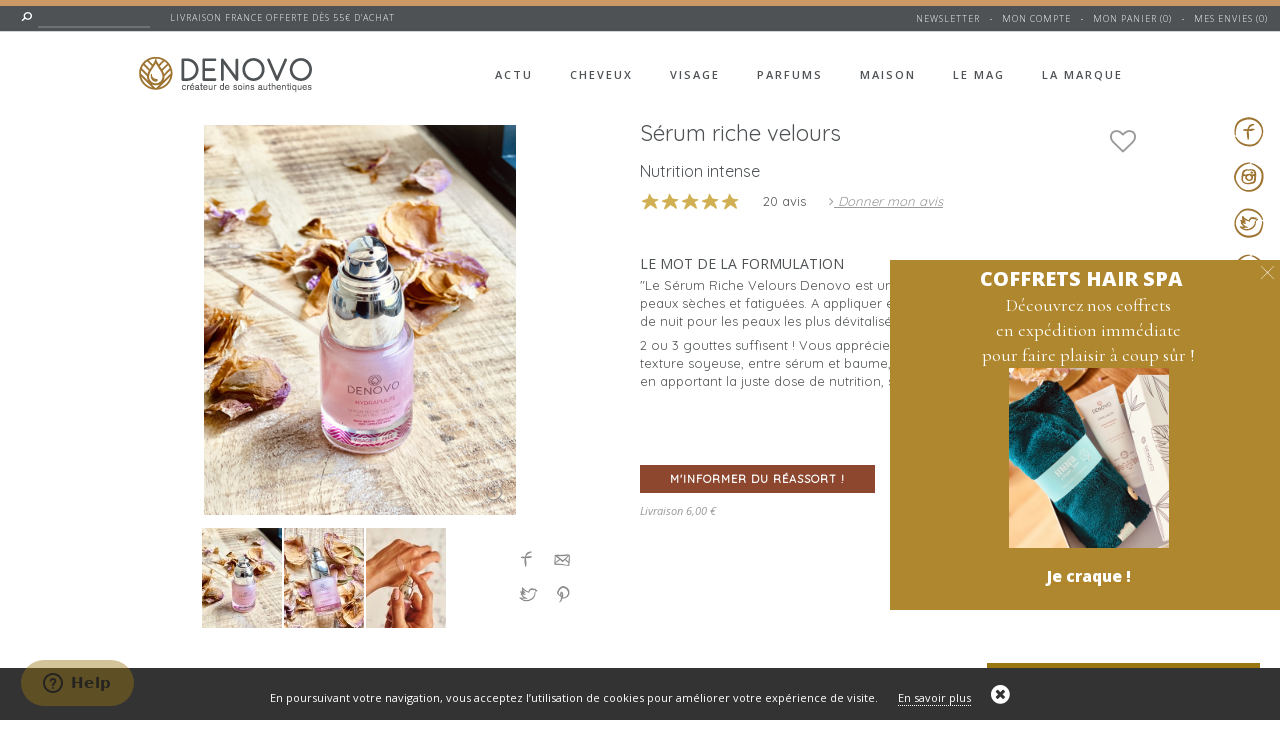

--- FILE ---
content_type: text/html; charset=UTF-8
request_url: https://denovo-beaute.com/produit/visage-serum-riche-velours
body_size: 20893
content:
<!doctype html>
<html class="no-js" lang="fr-FR">
    <head>
        <meta charset="utf-8">
        <meta http-equiv="X-UA-Compatible" content="IE=edge,chrome=1">
        <meta name="viewport" content="width=device-width, initial-scale=1, user-scalable=no">

        <title>Sérum Riche Velours - Sérum hydratant intense pour les peaux déshydratées et fatiguées</title>

        <base id="base" href="https://denovo-beaute.com/">
        <meta name="robots" content="index">
        <meta name="description" content="Le Sérum Riche Velours Denovo est un sérum hydratant intense pour les peaux déshydratées et fatiguées.">
        <meta property="og:title" content="Sérum Riche Velours - Sérum hydratant intense pour les peaux déshydratées et fatiguées" />
        <meta property="og:description" content="Le Sérum Riche Velours Denovo est un sérum hydratant intense pour les peaux déshydratées et fatiguées." />
        <meta property="og:url" content="https://denovo-beaute.com/produit/visage-serum-riche-velours" />
        <meta name="google-site-verification" content="ZrPWsBDMA497vmEQYOejGnD5FdSWAvoiibDjLbzYL4g" />
        <meta name="google-site-verification" content="2qwPUWcurlJ6G-ncYh07wsD0cbWDw4qlvQAftaJHBWc" />
        <meta name="google-site-verification" content="t2e9Fc_kRUjIXp3mMawZA9zhjdAhBCSxQ3Fj4fDxzFs" />
        <meta name="google-site-verification" content="pWiz-Ttc2tiUhzGD6VDG7BGCciI8UAR6BPD7MQdgiQI" />
        <meta name="msvalidate.01" content="505CDB3AE608F34B96FB0C81FAE86D98" /> 
    
        <meta name="p:domain_verify" content="97a7e361e1e84c258203e561b1bc2497"/>

        <meta name="facebook-domain-verification" content="joz05ldb4w519ivaxivf2qcdrgdap3" />
        
        <link rel="canonical" href="https://denovo-beaute.com/produit/visage-serum-riche-velours" />

        <link rel="icon" type="image/x-icon" href="https://www.denovo-beaute.com/favicon.ico" />

        <link href="https://denovo-beaute.com/data/denovo/themes/2016/normalize.min.css" rel="stylesheet" type="text/css">
        <link href="//cdn.jsdelivr.net/fontawesome/4.6.3/css/font-awesome.min.css" rel="stylesheet" type="text/css">
        <link href="https://fonts.googleapis.com/css?family=Cormorant:400,400i|Mr+De+Haviland|Open+Sans:300,400,400i,600,800|Quicksand|Raleway:900&display=swap" rel="stylesheet">
        <link href="https://denovo-beaute.com/data/denovo/themes/2016/nivo-slider.css" rel="stylesheet" type="text/css"> 
        <link href="https://denovo-beaute.com/data/denovo/themes/2016/main.css?version=denovo2022" rel="stylesheet" type="text/css">
        
        <link href="https://denovo-beaute.com/data/denovo/scripts/style-DEV.css" type="text/css" rel="stylesheet" media="all">

        <!-- Pinterest Pixel Base Code -->
         <script type="text/javascript">
           !function(e){if(!window.pintrk){window.pintrk=function(){window.pintrk.queue.push(
             Array.prototype.slice.call(arguments))};var
             n=window.pintrk;n.queue=[],n.version="3.0";var
             t=document.createElement("script");t.async=!0,t.src=e;var
             r=document.getElementsByTagName("script")[0];r.parentNode.insertBefore(t,r)}}("https://s.pinimg.com/ct/core.js");
           pintrk('load', '2612593085909');
           pintrk('page');
         </script>
         <noscript>
           <img height="1" width="1" style="display:none;" alt="" src="https://ct.pinterest.com/v3/?tid=2612593085909&event=init&noscript=1" />
         </noscript>
         <script>
           pintrk('track', 'pagevisit');
         </script>
         <noscript>
           <img height="1" width="1" style="display:none;" alt="" src="https://ct.pinterest.com/v3/?tid=123456789&event=pagevisit&noscript=1" />
         </noscript>
         <!-- End Pinterest Pixel Base Code -->

<script async src="https://www.googletagmanager.com/gtag/js?id=AW-995197318"></script>
<script>
  window.dataLayer = window.dataLayer || [];
  function gtag(){dataLayer.push(arguments);}
  gtag('js', new Date());
  gtag('config', 'AW-995197318');
</script>


        <script src="https://denovo-beaute.com/data/denovo/themes/2016/modernizr-2.8.3-respond-1.4.2.min.js"></script>
        <script src="//ajax.googleapis.com/ajax/libs/jquery/1.11.2/jquery.min.js"></script>
        <script>window.jQuery || document.write('<script src="https://denovo-beaute.com/data/denovo/themes/2016/jquery-1.11.2.min.js"><\/script>')</script>
        
        <script src="https://www.google.com/recaptcha/api.js" async defer></script>

        <!-- Facebook Pixel Code -->
        <script>
        !function(f,b,e,v,n,t,s)
        {if(f.fbq)return;n=f.fbq=function(){n.callMethod?
        n.callMethod.apply(n,arguments):n.queue.push(arguments)};
        if(!f._fbq)f._fbq=n;n.push=n;n.loaded=!0;n.version='2.0';
        n.queue=[];t=b.createElement(e);t.async=!0;
        t.src=v;s=b.getElementsByTagName(e)[0];
        s.parentNode.insertBefore(t,s)}(window,document,'script',
        'https://connect.facebook.net/en_US/fbevents.js');
        fbq('init', '1719127218359409'
                ); 

        fbq('track', 'PageView');
        </script>
        <noscript>
         <img height="1" width="1" 
        src="https://www.facebook.com/tr?id=1719127218359409&ev=PageView
        &noscript=1"/>
        </noscript>
        <!-- End Facebook Pixel Code -->


        <!--Start of Zendesk Chat Script-->
		<script type="text/javascript">
		window.$zopim||(function(d,s){var z=$zopim=function(c){
		z._.push(c)},$=z.s=
		d.createElement(s),e=d.getElementsByTagName(s)[0];z.set=function(o){z.set.
		_.push(o)};z._=[];z.set._=[];$.async=!0;$.setAttribute('charset','utf-8');
		$.src='https://v2.zopim.com/?628fbhoetZIfA6PRKwcLAJVY4yajQqh8';z.t=+new Date;$.
		type='text/javascript';e.parentNode.insertBefore($,e)})(document,'script');
		</script>
		<!--End of Zendesk Chat Script-->


    </head>
    <body>


 <div id="bandeau-promo" style="background-color:#cc9966"></div>
<div class="header-container">

            <nav class="surheader">
				
                <div class="search">
                    <button class="searchButton" onclick="denovo_top_search_engine();"></button>
                    <input type="text" value="" id="search_engine_keywords_top">
                </div>

                <div class="sentences wrapper">
                    
<span class="tech-sentence" id="sentence0" style="opacity:0;display:none;">Livraison France offerte dès 55€ d'achat</span>
<span class="tech-sentence" id="sentence1" style="opacity:0;display:none;">LIVRAISON FRANCE DÈS 4,50€</span>
<span class="tech-sentence" id="sentence2" style="opacity:0;display:none;">Marque de cosmétiques naturels</span>
<span class="tech-sentence" id="sentence3" style="opacity:0;display:none;">Livraison Colissimo neutre en carbone en 2-3 jours ouvrables</span>
<span class="tech-sentence" id="sentence4" style="opacity:0;display:none;">Inscription newsletter : 10 % offert sur votre prochaine commande</span><script>
$(function(){

    var sentence_step=0;
    $('#sentence0').css('opacity',1).show();
    var sentence_step_max=4;
    setInterval(function(){
        $("#sentence"+sentence_step).animate({ 
            opacity : 0
        },1000,function(){
            $("#sentence"+sentence_step).hide();
            sentence_step++;
            if(sentence_step>sentence_step_max) sentence_step=0;
            $("#sentence"+sentence_step).show().animate({ 
                opacity : 1
            },1000);
        });
    }, 4000);


}); 
</script>
                </div>

                <ul class="nav-shop">
                    <li><a href="inscription-newsletter">Newsletter</a></li><!--
                    --><li><a href="mon-compte">Mon compte</a></li><!--                     --><li class="mon-panier out-pp"><a href="commande-panier">Mon panier (<span class="basket_count">0</span>)</a>
                            <div class="layer-panier">
                              <div class="contenu">
                                    <div style="display:none;" class="mention-autre-produit-caches" id="divAutresProduitsAjoutes"></div>
                                    <div class="mention-autre-produit" id="divLayoutPanier"></div>
                              </div>
                            </div>
                        </li><!--
                     --><li><a href="mon-compte?area=envy" id="mes-envies">Mes envies</a> (<span class="nbenvies" id="envy_count">0</span>)</li>
                </ul>
            </nav>

            <header class="wrapper clearfix">
                <button class="hamburger" type="button" id="mobile-menu" href="#menu-mobile">
                    <span class="hamburger-box">
                    <span class="hamburger-inner"></span>
                    </span>
                </button>  

                <a href="accueil" title="Retour à l'accueil"><img src="https://denovo-beaute.com/data/denovo/themes/2016/logo-denovo.png" alt="Denovo - créateur de soins authentiques" class="logo-denovo retinatoreplace" /></a>

                 				<nav class="menu">
                    <ul class="nav-main">
                     <li><a id="MenuNouveautes" href="https://denovo-beaute.com/les-actus-denovo">Actu</a>
                        </li>

                        <li class="hasSousmenu"><a id="MenuCheveux" href="catalogue/cheveux">Cheveux</a>
                            <div class="sousmenu">
                                <div class="navigation-menu-catalogue">


<div class="item-catalogue">
<strong>Type de produits</strong>
<a href="catalogue/cheveux/soins-revitalisants">Soins revitalisants</a><br>
<a href="catalogue/cheveux/soins-hydratants">Soins hydratants</a><br>
</div>

<div class="item-catalogue">
<strong>Votre besoin</strong>
<a href="catalogue/cheveux/hydrater-coiffer">Hydrater &amp; coiffer</a><br>
<a href="catalogue/cheveux/traiter-tonifier">Traiter &amp; tonifier</a><br>
</div>

<div class="item-catalogue">
<strong>Vos cheveux</strong>
<a href="catalogue/cheveux/cheveux-secs">Cheveux secs</a><br>
</div></div>

<div class="products-card"><a href="/produit/cheveux-secs-creme-lactee"><strong>HYDRATATION<br />INTENSE</strong></a><a href="/produit/cheveux-secs-creme-lactee"><img src="data/denovo/media/produits/cheveux/creme-lactee/Focus-texture-creme-lactee-Denovo.jpg" alt="Crème lactée Denovo"></a><a href="/produit/cheveux-secs-creme-lactee" class="smallbt bt">Découvrir</a></div>
<div class="products-card"><a href="https://denovo-beaute.com/produit/brume-magnetique"><strong>DEMÊLANT <br />MAGNÉTIQUE !</strong></a><a href="https://denovo-beaute.com/produit/brume-magnetique"><img src="data/denovo/media/visuels-visage/brume/Brume-magnetique-ambiance-def.jpg" alt="Brume magnétique Denovo"></a><a href="https://denovo-beaute.com/produit/brume-magnetique" class="smallbt bt">Découvrir</a></div>
                            </div>
                        </li>

                        <li class="hasSousmenu"><a id="MenuVisage" href="catalogue/visage" >Visage</a>
                            <div class="sousmenu">
                                <div class="navigation-menu-catalogue">


<div class="item-catalogue">
<strong>Type de produits</strong>
<a href="catalogue/visage/huiles-de-beaute">Huiles de beauté</a><br>
<a href="catalogue/visage/creme-de-jour-denovo">Crèmes de jour</a><br>
<a href="catalogue/visage/nettoyants-demaquillants">Nettoyants &amp; démaquillants</a><br>
<a href="catalogue/visage/exfoliants">Exfoliants</a><br>
<a href="catalogue/visage/serums">Sérums</a><br>
</div>

<div class="item-catalogue">
<strong>Votre peau</strong>
<a href="catalogue/visage/peau-seche">Peau sèche</a><br>
<a href="catalogue/visage/peau-normale">Peau normale</a><br>
<a href="catalogue/visage/teint-terne">Teint terne</a><br>
<a href="catalogue/visage/Peau-grasse">Peau grasse</a><br>
</div>

<div class="item-catalogue">
<strong>Votre besoin</strong>
<a href="catalogue/visage/nettoyer-demaquiller">Nettoyer &amp; démaquiller</a><br>
<a href="catalogue/visage/revitaliser-repulper">Revitaliser &amp; Repulper</a><br>
<a href="catalogue/visage/lisser-sublimer">Lisser &amp; sublimer</a><br>
<a href="catalogue/visage/normaliser-Purifier">Normaliser &amp; Purifier</a><br>
</div>

<div class="item-catalogue">
<strong>Les gammes</strong>
<a href="catalogue/visage/hydrapulp">Hydrapulpe</a><br>
<a href="catalogue/visage/essentiels">Essentiels</a><br>
<a href="catalogue/visage/illumine">Illumine</a><br>
<a href="catalogue/visage/epure">Epure</a><br>
</div></div>

<div class="products-card"><a href="/produit/hydratant-repulpant"><strong>MIRACLE<br />PEAU FATIGUÉE</strong></a><a href="/produit/hydratant-repulpant"><img src="data/denovo/media/produits/visage/hydratants/Denovo-creme-de-jour-Hydrapulpe-CAT.jpg" alt=""></a><a href="/produit/hydratant-repulpant" class="smallbt bt">Découvrir</a></div>
<div class="products-card"><a href="/produit/visage-demaquillant-oleogelee"><strong>DÉMAQUILLAGE<br />SENSORIEL</strong></a><a href="/produit/visage-demaquillant-oleogelee"><img src="data/denovo/media/produits/visage/oleogelee/Oleogelee-demaquillante-Denovo-texture.jpg" alt="Oélogelée Denovo"></a><a href="/produit/visage-demaquillant-oleogelee" class="smallbt bt">Découvrir</a></div>
                            </div>
                        </li>

                        <li class="hasSousmenu"><a id="MenuParfums" href="catalogue/parfums" >Parfums</a>
                            <div class="sousmenu">
                                
<div class="products-card"><a href="https://denovo-beaute.com/produit/parfum-escale-a-bali"><strong>LE PARFUM<br />FÉMININ &amp; PÉTILLANT</strong></a><a href="https://denovo-beaute.com/produit/parfum-escale-a-bali"><img src="data/denovo/media/produits/parfums/parfum-escale-a-bali-Denovo.jpg" alt="Parfum Escale à Bali Denovo"></a><a href="https://denovo-beaute.com/produit/parfum-escale-a-bali" class="smallbt bt">Découvrir</a></div>
<div class="products-card"><a href="https://denovo-beaute.com/catalogue/parfums"><strong>BASE NATURELLE<br />&amp; TENUE EXTRA<br /></strong></a><a href="https://denovo-beaute.com/catalogue/parfums"><img src="data/denovo/media/produits/parfums/Parfums-Denovo.jpg" alt="Parfum Escale à Veracruz"></a><a href="https://denovo-beaute.com/catalogue/parfums" class="smallbt bt">Découvrir</a></div>
<div class="products-card"><a href="produit/parfum-escale-a-veracruz"><strong>LE PARFUM <br />FLEURI &amp; RAFFINÉ</strong></a><a href="produit/parfum-escale-a-veracruz"><img src="data/denovo/media/produits/parfums/Denovo-parfum-escale-a-veracruz.jpg" alt="Parfum Escale à Veracruz"></a><a href="produit/parfum-escale-a-veracruz" class="smallbt bt">Découvrir</a></div>
                            </div>
                        </li>

                        <li class="hasSousmenu"><a id="MenuMaison" href="denovo-maison" >Maison</a>
                            <div class="sousmenu">
                                
<div class="products-card"><a href="https://denovo-beaute.com/produit/trousse-de-toilette"><strong>EMPORTEZ<br />VOS INDISPENSABLES !</strong></a><a href="https://denovo-beaute.com/produit/trousse-de-toilette"><img src="data/denovo/media/denovo-maison/trousse-de-toilette/Trousse-noire-focus.jpg" alt=""></a><a href="https://denovo-beaute.com/produit/trousse-de-toilette" class="smallbt bt">Découvrir</a></div>
<div class="products-card"><a href="/produit/parfum-interieur-denovo"><strong>LA PARENTHÈSE<br />PÉTILLANTE</strong></a><a href="/produit/parfum-interieur-denovo"><img src="data/denovo/media/denovo-maison/parfum-d-interieur/Parenthese-ambiance-meuble.jpg" alt="Parfum d'intérieur Denovo"></a><a href="/produit/parfum-interieur-denovo" class="smallbt bt">Découvrir</a></div>
<div class="products-card"><a href="https://denovo-beaute.com/produit/mug-la-vie-est-douce"><strong>MUG<br />LA VIE EST DOUCE</strong></a><a href="https://denovo-beaute.com/produit/mug-la-vie-est-douce"><img src="data/denovo/media/denovo-maison/tasse/Mug-denovo3.jpg" alt="Mug en céramique Denovo"></a><a href="https://denovo-beaute.com/produit/mug-la-vie-est-douce" class="smallbt bt">Découvrir</a></div>
                            </div>
                        </li>

                        <li><a id="MenuBlog" href="une-magazine">Le mag</a>
                        </li>

                        <li><a id="MenuApropos" href="histoire">La marque</a>
                        </li>

                        
                    </ul>
                </nav>
                
                <a class="mon-panier-mobile" href="commande-panier"></a>
               
            </header>

</div>
<script>

function denovo_top_search_engine(){
	denovo_ajax('search_engine','&goto=85&search_engine_keywords='+encodeURIComponent($('#search_engine_keywords_top').val()));
}

function denovo_maj_main_padding() {
    $('#bandeau-promo').show();
    //if (window.matchMedia("(min-width: 600px)").matches) {
    //    $('.main-container').css("padding-top",$('#bandeau-promo').height()+100);
    // }
}

function denovo_init_main_padding() {
        $('#bandeau-promo').hide();
        $('.main-container').css("padding-top",'');
    }

$(function(){
	s_enter('#search_engine_keywords_top',denovo_top_search_engine);
	$(".mon-panier.out-pp").hover(
		function(){
			if ($(".layer-panier").is(":hidden")) {
				if($("#divLayoutPanier").html()==''){
					$("#divLayoutPanier").html("<img src=https://denovo-beaute.com/data/denovo/themes/2016/loading.gif>");
					denovo_ajax('basket_pop_show','');
				}
				var position = $(this).position();
				var positionLeft = position.left - 300 + $('.mon-panier').outerWidth(); 
				$('.layer-panier').css('left', positionLeft);
				$('.layer-panier').stop().show();
			}
		}, 
		function() {
				$('.layer-panier').stop().delay(1000).hide(0);
		}
	);
    denovo_maj_main_padding();

    var $window = $(window);
    $window.scroll(function () {
                 if ($window.scrollTop() == 0)
                    denovo_maj_main_padding();
                 else if ($window.scrollTop()>1) {
                    denovo_init_main_padding();
                 }
             });


});
</script>


        <div class="main-container">
            <div class="main wrapper clearfix">

<div id="produit-images"><span class="zoom" id="product_photo_0"><img src="data/denovo/media/produits/visage/serum-riche-velours/Serum-riche-velours-packshot-ambiance1.jpg" class="dezoomed" alt="Sérum sérum hydratant intense pour les peaux déshydratées et fatiguées"><span class="loupe"></span></span><span class="zoom" id="product_photo_1" style="display:none;"><img src="data/denovo/media/produits/visage/serum-riche-velours/Serum-riche-velours-packshot-ambiance2.jpg" class="dezoomed" alt="Sérum riche velours Denovo"><span class="loupe"></span></span><span class="zoom" id="product_photo_2" style="display:none;"><img src="data/denovo/media/produits/visage/serum-riche-velours/texture-serum-riche-velours.jpg" class="dezoomed" alt="Sérum riche velours Denovo"><span class="loupe"></span></span>
<div><img src="data/denovo/media/produits/visage/serum-riche-velours/Serum-riche-velours-packshot-ambiance1_palette.jpg" class="product-thumbs" onclick="denovo_product_card_change_image(0);"><img src="data/denovo/media/produits/visage/serum-riche-velours/Serum-riche-velours-packshot-ambiance2_palette.jpg" class="product-thumbs" onclick="denovo_product_card_change_image(1);"><img src="data/denovo/media/produits/visage/serum-riche-velours/texture-serum-riche-velours_palette.jpg" class="product-thumbs" onclick="denovo_product_card_change_image(2);">			<div class="bt-share">
				<a href="https://www.facebook.com/sharer/sharer.php?u=https://denovo-beaute.com/produit/visage-serum-riche-velours"><img src="https://denovo-beaute.com/data/denovo/themes/2016/share-facebook.png"></a><a href="mailto:?subject=Ma%20découverte%20chez%20Denovo&body=J'ai%20visité%20le%20site%20Denovo%20et%20j'aimerais%20te%20faire%20découvrir%20la%20marque%0D%0Ahttps://denovo-beaute.com/produit/visage-serum-riche-velours%0D%0A%0D%0ALe%20Sérum%20Riche%20Velours%20Denovo%20est%20un%20sérum%20hydratant%20intense%20pour%20les%20peaux%20déshydratées%20et%20fatiguées."><img src="https://denovo-beaute.com/data/denovo/themes/2016/share-email.png"></a>
				<a href="https://twitter.com/intent/tweet/?url=https://denovo-beaute.com/produit/visage-serum-riche-velours&text=Ma%20découverte%20chez%20Denovo&via=@denovo_beaute"><img src="https://denovo-beaute.com/data/denovo/themes/2016/share-twitter.png"></a><a href="https://pinterest.com/pin/create/button/?url=https://denovo-beaute.com/produit/visage-serum-riche-velours&media=https://denovo-beaute.com/data/denovo/media/produits/visage/serum-riche-velours/Serum-riche-velours-packshot-ambiance1.jpg&description=Le%20Sérum%20Riche%20Velours%20Denovo%20est%20un%20sérum%20hydratant%20intense%20pour%20les%20peaux%20déshydratées%20et%20fatiguées."><img src="https://denovo-beaute.com/data/denovo/themes/2016/share-pinterest.png"></a>
			</div>
			</div></div><div id="produit-details"><button onclick="denovo_envy_add($('#article'+article).data('id'));" id="btn-envy" class="bt-link"><i class="fa fa-heart-o" aria-hidden="true" title="Ajouter à votre liste d'envies"></i></button><h1 itemprop="name">Sérum riche velours</h1><h2 class="produit-soustitre" itemprop="description">Nutrition intense</h2><div style="margin-top:6px"><span id="voir_les_etoiles"><span class="products-star products-star-light" data-average="5"></span><span class="products-star products-star-light" data-average="5"></span><span class="products-star products-star-light" data-average="5"></span><span class="products-star products-star-light" data-average="5"></span><span class="products-star products-star-light" data-average="5"></span></span> <span id="voir_les_avis" class="scroll">20 avis</span> 					<span id="open_commentform2"><i class="fa fa-angle-right" aria-hidden="true"></i> Donner mon avis</span>
					</div><span class="motformulation">LE MOT DE LA FORMULATION</span><div class="mot-formulation"><h5>
	<big>&quot;Le S&eacute;rum Riche Velours Denovo est un s&eacute;rum nourrissant intense pour les peaux s&egrave;ches et fatigu&eacute;es. A appliquer en soin protecteur ou en soin intensif de nuit pour les peaux les plus d&eacute;vitalis&eacute;es.&nbsp;</big></h5>
<h5>
	<big>2 ou 3 gouttes suffisent ! Vous appr&eacute;cierez sa couleur rose nacr&eacute;e et sa texture soyeuse, entre s&eacute;rum et baume, qui laisse la peau confortable et liss&eacute;e en apportant la juste dose de nutrition, sans graisser ni saturer.&quot;</big></h5>
<div>
	&nbsp;</div>
<div style="text-align: right;">
	<img alt="" src="data/denovo/media/produits/Signature-mot-formulation.jpg" style="width: 100px; height: 31px;" /></div>
<p>
	<span style="border-top-left-radius: 2px; border-top-right-radius: 2px; border-bottom-right-radius: 2px; border-bottom-left-radius: 2px; text-indent: 20px; width: auto; padding: 0px 4px 0px 0px; text-align: center; font-style: normal; font-variant-caps: normal; font-weight: bold; font-size: 11px; line-height: 20px; font-family: 'Helvetica Neue', Helvetica, sans-serif; color: rgb(255, 255, 255); background-image: url([data-uri]); background-size: 14px 14px; background-color: rgb(189, 8, 28); position: absolute; opacity: 1; z-index: 8675309; display: none; cursor: pointer; border: none; -webkit-font-smoothing: antialiased; background-position: 3px 50%; background-repeat: no-repeat no-repeat;">Enregistrer</span><span style="border-top-left-radius: 2px; border-top-right-radius: 2px; border-bottom-right-radius: 2px; border-bottom-left-radius: 2px; text-indent: 20px; width: auto; padding: 0px 4px 0px 0px; text-align: center; font-style: normal; font-variant-caps: normal; font-weight: bold; font-size: 11px; line-height: 20px; font-family: 'Helvetica Neue', Helvetica, sans-serif; color: rgb(255, 255, 255); background-image: url([data-uri]); background-size: 14px 14px; background-color: rgb(189, 8, 28); position: absolute; opacity: 1; z-index: 8675309; display: none; cursor: pointer; border: none; -webkit-font-smoothing: antialiased; background-position: 3px 50%; background-repeat: no-repeat no-repeat;">Enregistrer</span></p>
<p>
	<span style="border-top-left-radius: 2px; border-top-right-radius: 2px; border-bottom-right-radius: 2px; border-bottom-left-radius: 2px; text-indent: 20px; width: auto; padding: 0px 4px 0px 0px; text-align: center; font-style: normal; font-variant-caps: normal; font-weight: bold; font-size: 11px; line-height: 20px; font-family: 'Helvetica Neue', Helvetica, sans-serif; color: rgb(255, 255, 255); background-image: url([data-uri]); background-size: 14px 14px; background-color: rgb(189, 8, 28); position: absolute; opacity: 1; z-index: 8675309; display: none; cursor: pointer; border: none; -webkit-font-smoothing: antialiased; background-position: 3px 50%; background-repeat: no-repeat no-repeat;">Enregistrer</span><span style="border-top-left-radius: 2px; border-top-right-radius: 2px; border-bottom-right-radius: 2px; border-bottom-left-radius: 2px; text-indent: 20px; width: auto; padding: 0px 4px 0px 0px; text-align: center; font-style: normal; font-variant-caps: normal; font-weight: bold; font-size: 11px; line-height: 20px; font-family: 'Helvetica Neue', Helvetica, sans-serif; color: rgb(255, 255, 255); background-image: url([data-uri]); background-size: 14px 14px; background-color: rgb(189, 8, 28); position: absolute; opacity: 1; z-index: 8675309; display: none; cursor: pointer; border: none; -webkit-font-smoothing: antialiased; background-position: 3px 50%; background-repeat: no-repeat no-repeat;">Enregistrer</span></p>
</div>

<div class="products-achat">

<data id="mj-w-res-data" data-token="21bd667055043c6cc9fd376a217c1a32" class="mj-w-data" data-apikey="fPj" data-w-id="pKB" data-lang="fr_FR" data-base="https://app.mailjet.com" data-width="640" data-height="447" data-statics="statics"></data>

<div data-token="21bd667055043c6cc9fd376a217c1a32" class="mj-w-btn" style="font-family: Ubuntu, Helvetica; color: white; padding: 0 25px; background-color: #f0622b; text-align: center; vertical-align: middle; display: inline-block; border-radius: 3px;">
    <div style="display: table; height: 45px;">
        <div style="display: table-cell; vertical-align: middle;">
            <div style="font-family:Ubuntu, Helvetica; display: inline-block; text-align: center; font-size: 13px; vertical-align: middle;"><b>M'INFORMER DU RÉASSORT !</b></div>
        </div>
    </div>
</div>

<script type="text/javascript" src="https://app.mailjet.com/statics/js/widget.modal.js"></script>
</div>
<span class="statut-fraisdeport meca_sc_sentence">Livraison 6,00&nbsp;&euro;</span>


   <table style="display: none">
   	<tr>
   		<td class="alignleft">
   		</td>
   		<td class="alignright">
   		   		</td>
   	</tr>
   	<tr>
   		<td class="alignleft paddingtop">
   		En rupture de stock   		</td>
   		 <td class="alignright paddingtop">
			 <data id="mj-w-res-data" data-token="21bd667055043c6cc9fd376a217c1a32" class="mj-w-data" data-apikey="fPj" data-w-id="pKB" data-lang="fr_FR" data-base="https://app.mailjet.com" data-width="640" data-height="447" data-statics="statics"></data>

<div data-token="21bd667055043c6cc9fd376a217c1a32" class="mj-w-btn" style="font-family: Ubuntu, Helvetica; color: white; padding: 0 25px; background-color: #f0622b; text-align: center; vertical-align: middle; display: inline-block; border-radius: 3px;">
    <div style="display: table; height: 45px;">
        <div style="display: table-cell; vertical-align: middle;">
            <div style="font-family:Ubuntu, Helvetica; display: inline-block; text-align: center; font-size: 13px; vertical-align: middle;"><b>M'INFORMER DU RÉASSORT !</b></div>
        </div>
    </div>
</div>

<script type="text/javascript" src="https://app.mailjet.com/statics/js/widget.modal.js"></script>   		</td>
   	</tr>
   	<tr>
		<td class="alignleft">
			<span class="statut-fraisdeport meca_sc_sentence">Livraison 6,00&nbsp;&euro;</span>
		</td>
		<td class="alignright">
			
		</td>
   	</tr>
   </table>



</div> 


<script type="application/ld+json">
{
  "@context": "http://schema.org/",
  "@type": "Product",
  "name": "Sérum riche velours",
  "image": "https://denovo-beaute.com/data/denovo/media/produits/visage/serum-riche-velours/Serum-riche-velours-packshot-ambiance1.jpg",
  "description": "Le Sérum Riche Velours Denovo est un sérum hydratant intense pour les peaux déshydratées et fatiguées.",
  "gtin13": "3760100420869",
  "brand": {
    "@type": "Thing",
    "name": "Denovo"
  }
  ,"aggregateRating": {
    "@type": "AggregateRating",
    "ratingValue": "5",
    "reviewCount": "20"
  }
}
</script>

<script>
fbq('track', 'ViewContent', {
  content_name: 'Sérum riche velours',
  value: '0',
  currency: 'EUR'
});
</script>

<div id='en-savoir-plus'></div>

<section id="products-description">

	<div class="cliquable open " data-area="area_text1">ACTIFS NATURELS PERFORMANTS<span class="icon-plus"></span></div><div class="cliquable  " data-area="area_text2">UTILISATION CHEZ VOUS<span class="icon-plus"></span></div><div class="cliquable  " data-area="area_text3">FOCUS INGRÉDIENTS<span class="icon-plus"></span></div><div id="area_text1" class="textes123  open "><p>
	Le s&eacute;rum riche velours est un soin qui apporte une hydratation intense aux peaux s&egrave;ches ou d&eacute;vitalis&eacute;es.&nbsp;</p>
<p>
	Il est enrichi en Phytoline, une &quot;lanoline v&eacute;g&eacute;tale&quot; nourrissante, protectrice et anti-dess&egrave;chement qui offre &agrave; la peau une sensation de confort imm&eacute;diat.</p>
<p>
	Ses actifs v&eacute;g&eacute;taux extraits des huiles poss&egrave;dent une affinit&eacute; parfaite avec la peau. Ils emp&ecirc;chant les pertes insensibles en eau, freinent la d&eacute;shydratation de la peau et restaurent l&rsquo;&eacute;quilibre de l&rsquo;&eacute;piderme. Ainsi, la peau est parfaitement hydrat&eacute;e et retrouve sa vitalit&eacute;.</p>
<p>
	&nbsp;</p>
<p>
	<img alt="" src="data/denovo/media/charte/macaron-made-in-France.jpg" style="text-align: justify; width: 167px; height: 28px;" /><span style="text-align: justify;">&nbsp;</span><img alt="" src="data/denovo/media/charte/macaron-femmes-enceintes.jpg" style="text-align: justify; width: 252px; height: 28px;" /><span style="text-align: justify;">&nbsp;</span><img alt="" src="data/denovo/media/charte/macaron-non-vegan.jpg" style="width: 105px; height: 28px;" /></p>
</div><div id="area_text2" class="textes123   "><h2 style="text-align: justify;">
	Comment appliquer le S&eacute;rum riche velours ?</h2>
<div style="text-align: justify;">
	&nbsp;</div>
<div style="text-align: justify;">
	Le S&eacute;rum riche velours s&#39;applique sur une peau propre.&nbsp;</div>
<div style="text-align: justify;">
	&nbsp;</div>
<div style="text-align: justify;">
	Vous pouvez l&#39;utiliser en soin intensif de nuit ou protecteur en cas de peau tr&egrave;s s&egrave;che ou de conditions m&eacute;t&eacute;o rudes (froid, vent) ou d&#39;agression. Il se suffit &agrave; lui-m&ecirc;me, mais peut &eacute;galement s&#39;appliquer sous la cr&egrave;me de jour, pour les peaux les plus d&eacute;vitalis&eacute;es.</div>
<div style="text-align: justify;">
	&nbsp;</div>
<div style="text-align: justify;">
	1. Pr&eacute;levez une &agrave; deux pressions de s&eacute;rum. Il n&#39;est pas utile d&#39;en pr&eacute;lever beaucoup, c&#39;est un soin concentr&eacute; pr&eacute;vu pour avoir une action compl&egrave;te avec une petite quantit&eacute;.&nbsp;</div>
<div style="text-align: justify;">
	&nbsp;</div>
<div style="text-align: justify;">
	2. Appliquez le produit du bout des doigts en massage circulaire. Contrairement &agrave; une cr&egrave;me, on ne va pas laisser de mati&egrave;re en surface mais la faire p&eacute;n&eacute;trer enti&egrave;rement dans la peau. Le film imperceptible se cr&eacute;&eacute; apr&egrave;s l&#39;application et vous offre une peau liss&eacute;e.</div>
<div style="text-align: justify;">
	&nbsp;</div>
<div style="text-align: justify;">
	3. Si besoin, appliquez votre soin hydratant habituel.</div>
<div style="text-align: justify;">
	&nbsp;</div>
<div style="text-align: justify;">
	<div>
		<p>
			Le S&eacute;rum velours est formul&eacute; pour pouvoir &ecirc;tre utilis&eacute; tout au long de l&#39;ann&eacute;e, en particulier quand la peau manque de peps.</p>
	</div>
</div>
<div style="text-align: justify;">
	&nbsp;</div>
<h2 style="text-align: justify;">
	Synergies recommand&eacute;es :&nbsp;</h2>
<p style="text-align: justify;">
	- Dans un rituel de soin complet, utilisez-le avant l&#39;<a href="https://denovo-beaute.com/produit/hydratant-repulpant">hydratant repulpant</a>.</p>
<div style="text-align: justify;">
	&nbsp;</div>
<div style="text-align: justify;">
	<h2 style="text-align: left;">
		<span style="color: rgb(52, 52, 52); font-family: brandon-grotesque, Arial, sans-serif; font-size: 13px; letter-spacing: 2.4px; text-transform: uppercase;">POUR ALLER PLUS LOIN...</span></h2>
</div>
<p style="text-align: justify;">
	Dans notre magazine, nous vous proposons un <u><a href="https://denovo-beaute.com/mag/dossier-complet-sur-le-serum#utm_source=fiche_produit&amp;utm_medium=lien_fiche_produit&amp;utm_campaign=article_blog_serum">dossier complet sur le s&eacute;rum</a></u> (d&eacute;finition, fonction, utilisation...).</p>
</div><div id="area_text3" class="textes123   "><div>
	Caprylic/Capric Triglyceride* :&nbsp;&eacute;mollient v&eacute;g&eacute;tal &agrave; fini lisse et non gras.</div>
<div>
	&nbsp;</div>
<div>
	Octyldodecanol :&nbsp;&eacute;mollient v&eacute;g&eacute;tal &agrave; fini lisse et non gras.</div>
<div>
	&nbsp;</div>
<div>
	Dicaprylyl Carbonate*&nbsp;:&nbsp;&eacute;mollient v&eacute;g&eacute;tal lissant</div>
<div>
	&nbsp;</div>
<div>
	Dicaprylyl Ether :&nbsp;&eacute;mollient v&eacute;g&eacute;tal lissant</div>
<div>
	&nbsp;</div>
<div>
	Ethylcellulose : agent de texture &agrave; fini doux</div>
<div>
	&nbsp;</div>
<div>
	Silica : agent texturant et douceur. Lisse la peau</div>
<div>
	&nbsp;</div>
<div>
	Cera Alba (Beeswax) : Cire d&#39;abeille</div>
<div>
	&nbsp;</div>
<div>
	Oleic/Linoleic/Linolenic Polyglycerides :&nbsp;&eacute;mollient v&eacute;g&eacute;tal protecteur et r&eacute;parateur</div>
<div>
	&nbsp;</div>
<div>
	Squalane* : Emollient v&eacute;g&eacute;tal, issu de l&#39;olive</div>
<div>
	&nbsp;</div>
<div>
	Tocopheryl Linoleate : Vitamine E active</div>
<div>
	&nbsp;</div>
<div>
	Olive Oil Decyl Esters :&nbsp;&eacute;mollient v&eacute;g&eacute;tal lissant</div>
<div>
	&nbsp;</div>
<div>
	Tocopheryl Acetate :&nbsp;Vitamine E antioxydante</div>
<div>
	&nbsp;</div>
<div>
	Cocos Nucifera (Coconut Oil) : Huile de coco, agent dispersant&nbsp;</div>
<div>
	&nbsp;</div>
<div>
	Mica* : agent nacrant d&#39;origine naturelle.</div>
<div>
	&nbsp;</div>
<div>
	Parfum (Fragrance) * : parfum d&#39;origine naturelle.</div>
<div>
	&nbsp;</div>
<div>
	Aqua (Water) : eau d&eacute;-ionis&eacute;e par osmose inverse.</div>
<div>
	&nbsp;</div>
<div>
	CI 77891 (Titanium Dioxide) : agent opacifiant. Non nano, ne pr&eacute;sente aucun danger pour la sant&eacute;</div>
<div>
	&nbsp;</div>
<div>
	CI 77742 (Manganese Violet) : agent colorant</div>
<div>
	&nbsp;</div>
<div>
	Tocopherol : vitamine E. Agent antioxydant</div>
<div>
	&nbsp;</div>
<div>
	Algae Extract* : extrait d&#39;algue Fucus aux propri&eacute;t&eacute;s d&eacute;congestionnantes</div>
<div>
	&nbsp;</div>
<div>
	Citronellol* : compos&eacute; aromatique contenu naturellement dans les eaux florales</div>
<div>
	&nbsp;</div>
<div>
	Geraniol* : compos&eacute; aromatique contenu naturellement dans les eaux florales</div>
<div>
	&nbsp;</div>
<div>
	Benzyl Salicylate :&nbsp;compos&eacute; pr&eacute;sent naturellement dans les synergies aromatiques</div>
<div>
	&nbsp;</div>
<div>
	CI 77480 (Gold) : agent colorant&nbsp;</div>
<div>
	&nbsp;</div>
<div>
	Gardenia Tahitensis Flower : extrait de mono&iuml; nourrissant</div>
<div>
	&nbsp;</div>
<div>
	CI 77491 (Iron Oxides) * : agent colorant d&#39;origine naturelle</div>
<div>
	&nbsp;</div>
<div>
	Limonene* : compos&eacute; aromatique contenu naturellement dans les eaux florales</div>
<div>
	&nbsp;</div>
<div>
	Linalool * : compos&eacute; aromatique contenu naturellement dans les eaux florales</div>
<div>
	&nbsp;</div>
<div>
	Propyl Gallate : agent antioxydant puissant, issu des noix de galle</div>
<div>
	&nbsp;</div>
<div>
	CI 77400 (Copper) :&nbsp;agent colorant d&#39;origine naturelle</div>
<div>
	&nbsp;</div>
<div>
	CI 77820 (Silver) : agent colorant d&#39;origine naturelle</div>
<div>
	&nbsp;</div>
<div>
	&nbsp;</div>
<div>
	93% du total des ingr&eacute;dients est d&rsquo;origine naturelle.</div>
<div>
	<hr />
	<p>
		&mdash; Con&ccedil;u et fabriqu&eacute; en France.</p>
	<p>
		&mdash; Ce produit ne contient aucun ingr&eacute;dient d&eacute;conseill&eacute; pendant la grossesse ou l&#39;allaitement.</p>
	<p>
		&mdash; Conform&eacute;ment &agrave; la r&egrave;glementation europ&eacute;enne, ce produit n&#39;a pas &eacute;t&eacute; test&eacute; sur les animaux.</p>
	<p>
		&mdash; Produit non vegan.</p>
</div>
<div>
	&nbsp;</div>
</div></section>


<script>

function preload(arrayOfImages) {
    $(arrayOfImages).each(function () {
        $('<img />').attr('src',this).appendTo('body').css('display','none');
    });
}

function denovo_article_hover(id) {
	var description=$('.description-article[data-id='+id+']').html();
	var image=$('.description-article[data-id='+id+']').data("image1");
	$("#article-description").html(description);
	$("#produit-images .zoom:visible img").attr("src",image);
}

function denovo_article_leave() {
	$('#product_photo_0 img').attr("src",image1);
	$('#product_photo_1 img').attr("src",image2);
	$('#product_photo_2 img').attr("src",image3);
	$("#article-description").html(description);
}

function denovo_products_texts_display(tab,n){
    $('[id^=products_texts_]').hide();
    $('#products_texts_'+n).show();
    $('.products-texts').removeClass('products-texts-select');
    tab.addClass('products-texts-select');
}

function denovo_change_article_checked(id){

	$('.couleur-article').removeClass("couleur-checked");
	$('.couleur-article[data-id='+id+']').addClass("couleur-checked");

	$('.articles-format-couleur').removeClass("format-couleur-checked");
	$('.articles-format-couleur[data-id='+id+']').addClass("format-couleur-checked");

	//article=id;

	var articleItem=$('.description-article[data-id='+id+']');
	image1=articleItem.data("image1");
	thumb1=image1.replace(/\.[^/.]+$/, "") + "_palette.jpg";
	image2=articleItem.data("image2");
	thumb2=image2.replace(/\.[^/.]+$/, "") + "_palette.jpg";
	image3=articleItem.data("image3");
	thumb3=image3.replace(/\.[^/.]+$/, "") + "_palette.jpg";

	image=image1;
	description=articleItem.html();
	title=articleItem.attr('title');
	idprice=$('.format-couleur-checked .article-format-couleur-checked').data('id');
	denovo_price_couleur(idprice);

	$('#nomcouleur').html(title);
	$("#article-description").html(description);
	$('.product-thumbs0').attr("src",thumb1);
	$('#product_photo_0 img').attr("src",image1);
	$('.product-thumbs1').attr("src",thumb2);
	$('#product_photo_1 img').attr("src",image2);
	$('.product-thumbs2').attr("src",thumb3);
	$('#product_photo_2 img').attr("src",image3);

}

function denovo_select_format(id){
	$('.list-format-produit > div').removeClass('format-produit-selected');
	$('.list-format-produit > div[data-id='+id+']').addClass('format-produit-selected');
	cost = $('.format-produit-selected span').data("price") * $('#qte option:selected').val() / 100 ;
	$('#btn-add-basket span').text( cost.toFixed(2) + " €" );
}

function denovo_select_qte () {
	cost = $('.format-produit-selected span').data("price") * $('#qte option:selected').val() / 100;
	$('#btn-add-basket span').text( cost.toFixed(2) + " €" );
}

function denovo_basket_add(){
	denovo_catalog_buy_popup($('.format-produit-selected').data('id'),$('#qte option:selected').val());
	cost = $('.format-produit-selected span').data("price") * $('#qte option:selected').val() / 100;
	pintrk('track', 'addtocart', {
		value: cost.toFixed(2),
		order_quantity:$('#qte option:selected').val(),
		currency:'EUR'
	});
}

function denovo_basket_couleur_add(){
	denovo_catalog_buy_popup($('.format-couleur-checked .article-format-couleur-checked').data('id'),qte);
}


function denovo_qte_couleur_add(){
    qte++;
    denovo_qte_couleur_select();
}

function denovo_qte_couleur_rmv(){
    qte=Math.max(1,qte-1);
    denovo_qte_couleur_select();
}

function denovo_qte_couleur_select(){
    $("#qte").html(qte);
    denovo_price_couleur($('.format-couleur-checked .article-format-couleur-checked').data('id'));
}
function denovo_format_prec(){
    if(article<=0) article=nb_max;
    else article--;
    denovo_article_select();
}
function denovo_format_suiv(){
    if(article>=nb_max) article=0;
    else article++;
    denovo_article_select();
}

function denovo_article_couleur_select(id){
    $('.format-couleur-checked span').removeClass("article-format-couleur-checked");
    $('.format-couleur-checked span[data-id='+id+']').addClass("article-format-couleur-checked");
    denovo_price_couleur(id);
}

function denovo_article_select(){
    $(".tech-article").hide();
    $("#article"+article).show();
    denovo_price();
}
function denovo_price(){
    $("#price").html(denovo_price_display($('#article'+article).data('price')*qte));
}
function denovo_price_couleur(id){
    $("#price").html(denovo_price_display($('.articles-format-couleur span[data-id='+id+']').data('price')*qte));
}
function denovo_product_card_change_image(n){
	$(".zoom").hide();
	$("#product_photo_"+n).show();
}

function denovo_product_imageratio(someImg){

//	console.log(someImg[0].naturalWidth);
/*
	if (someImg[0].naturalWidth > someImg[0].naturalHeight) { 
	// paysage
		var $popupWidth = $(window).innerWidth()*0.8;
		var $popupHeight = $popupWidth*0.7;
	} else if (someImg[0].naturalWidth < someImg[0].naturalHeight) { 
	// portrait
	    var $popupHeight = $(window).innerHeight()*0.8;
	    var $popupWidth = $popupHeight*0.7;
	} else { 
	// carre
	    var $popupHeight = $(window).innerHeight()*0.8;
	    var $popupWidth = $popupHeight;
	}
*/

	var $popupWidth = $(window).innerWidth()*0.8;
	var $popupHeight = $(window).innerHeight()*0.8;

	$popupHeight = Math.min($popupHeight,someImg[0].naturalHeight);
	$popupWidth = Math.min($popupWidth,someImg[0].naturalWidth);

	$("#popup").width($popupWidth);
	$("#popup").height($popupHeight);
	var newLeft = -$popupWidth/2;
	var newTop = -$popupHeight/2 ; 
	$("#popup").css("margin-left",newLeft);
	$("#popup").css("margin-top",newTop);
}

$(function(){

	// click des vignettes maquillage
	$(document).on('click touchend', ".couleur-article", 
		function(){
			denovo_change_article_checked($(this).data('id'));
		}
	);

	// survol des vignettes maquillage
	$('.couleur-article').hover(
		function(){
			denovo_article_hover($(this).data('id'));
		}
	);

	$("#vignettes-couleur").mouseleave(
		function(){
			denovo_article_leave();
	 	}
	 );

	$(".list-format-produit div").click(function() {
		denovo_select_format($(this).attr("data-id"));
		console.log("texte");
	});


	if (window.matchMedia("(min-width: 768px)").matches) {
		// tooltip
		$('.masterTooltip').hover(function(){
	        // Hover over code
	        var title = $(this).attr('title');
	        $(this).data('tipText', title).removeAttr('title');
	        $('<p class="tooltip"></p>')
	        .text(title)
	        .appendTo('body')
	        .show();
		}, function() {
	        // Hover out code
	        $(this).attr('title', $(this).data('tipText'));
	        $('.tooltip').remove();
		}).mousemove(function(e) {
	        var mousex = e.pageX + 20; //Get X coordinates
	        var mousey = e.pageY + 10; //Get Y coordinates
	        $('.tooltip')
	        .css({ top: mousey, left: mousex })
		});
		// end Tooltip only Text
	}

	//$("#qte").change(function () {
	//	denovo_select_qte();
	//});


	$('div.cliquable').click(function() {
		$('div.cliquable').not(this).removeClass("open");
		$('.textes123').not("#"+$(this).data("area")).removeClass("open");
		$(this).toggleClass("open");
		$("#"+$(this).data("area")).toggleClass("open");
	});

	$('.zoom').click(function() {
		 if (window.matchMedia("(min-width: 768px)").matches) {
					$bigimage=$(this).clone().children('.dezoomed');
					$("#popup").addClass('imagezoom');
					denovo_popup($bigimage);
					denovo_product_imageratio($bigimage);
					$("#popup img").removeClass('dezoomed').addClass('zoomed');
		 }
	});

	$('body').on( "click", "#popup.imagezoom img",function() {
		denovo_popup_close();
	});

    nb_max=-1;
    article=0;
    qte=1;
    image1=$('#product_photo_0 img').attr("src");
    image2=$('#product_photo_1 img').attr("src");
    image3=$('#product_photo_2 img').attr("src");
    description=$('.description-article.couleur-checked').html();

    denovo_article_select();

    })
</script>
<span id="Avis"></span>
<section id="comments">

<script>

function voir_les_avis() {
	var speed = 500; 
	$('html, body').animate( { scrollTop: $('#Avis').offset().top }, speed );
	$('.tech-comments-list').show();
	$('.tech-comments-write').hide();
}

function open_commentform() {
	$('.tech-comments-list').hide();
	$('.tech-comments-write').show();
}

function open_commentform2() {
	var speed = 500; 
	$('html, body').animate( { scrollTop: $('#Avis').offset().top }, speed );
	$('.tech-comments-list').hide();
	$('.tech-comments-write').show();
}


function close_commentform() {
	$('.tech-comments-list').show();
	$('.tech-comments-write').hide();
}

$( document ).ready(function() {

	$('#voir_les_etoiles').click(function() {
		voir_les_avis();
	});


	$('#voir_les_avis').click(function() {
		voir_les_avis();
	});


	$('#close_commentform').click(function() {
		close_commentform();
	});

	$('#open_commentform').click(function() {
		open_commentform();
	});

	$('#open_commentform2').click(function() {
		open_commentform2();
	});

});

</script>
<button class="bt-link editer" id="open_commentform">Partagez votre avis</button>
	<h2 class="sous-titre" style="text-align:center;display:block;margin:0 auto;position:initial"> VOS AVIS<br>sur le Sérum riche velours<br><div style="margin-top:6px"><span class="products-star products-star-light" data-average="5"></span><span class="products-star products-star-light" data-average="5"></span><span class="products-star products-star-light" data-average="5"></span><span class="products-star products-star-light" data-average="5"></span><span class="products-star products-star-light" data-average="5"></span></div></h2>		<div class="tech-comments-write" style="text-align:center;padding-top:5em">
			Vous devez être connecté pour laisser votre avis.<br>
		<a href="mon-compte" class="bt">Se connecter</a>
		</div>
	<div class="tech-comments-list"><table class="tech-comments-comment"><tr><td class="avis-auteur"><span class="products-star products-star-light"></span><span class="products-star products-star-light"></span><span class="products-star products-star-light"></span><span class="products-star products-star-light"></span><span class="products-star products-star-light"></span><br>NATHALIE<br>le 01/01/2023<br>Type de peau : Mixte</td><td class="avis"><h4>Agréable et efficace </h4>"Comme tous les produits Denovo ce sérum est est très agréable à utiliser. Il permet d’apaiser les zones de sécheresse de ma peau. Je ne l’utilise que ponctuellement selon les besoins de la peau. Il apaise et remet en état la peau fragilisée ou abîmée. <br />Sa couleur et sa texture sont surprenantes.<br />Une petite quantité suffit. Le flacon dure assez longtemps si on ne s’en sert pas tous les jours.<br />"</td></tr></table><table class="tech-comments-comment"><tr><td class="avis-auteur"><span class="products-star products-star-light"></span><span class="products-star products-star-light"></span><span class="products-star products-star-light"></span><span class="products-star products-star-light"></span><span class="products-star products-star-light"></span><br>MARIE<br>le 13/12/2022<br>Type de peau : Sèche</td><td class="avis"><h4>Idéale pour les peaux sèches </h4>"Un produit qui est devenu un indispensable dans ma routine beauté. En complément de l&#039;hydrapulpe, il est parfait pour ma peau sèche,  en particulier l&#039;hiver. Je le recommande fortement."</td></tr></table><table class="tech-comments-comment tech-comments-more" style="display:none;"><tr><td class="avis-auteur"><span class="products-star products-star-light"></span><span class="products-star products-star-light"></span><span class="products-star products-star-light"></span><span class="products-star products-star-light"></span><span class="products-star products-star-light"></span><br>ALEX<br>le 04/11/2022<br>Type de peau : Mixte</td><td class="avis"><h4>Produit câlin </h4>"J&#039;ai la peau à tendance  déshydratée mais aussi acnéique. Autant dire que je ne suis jamais sereine lorsque j&#039;applique un produit dans le genre de ce sérum, car j&#039;ai toujours peur de boucher mes pores. Mais là les craintes sont inutiles ! Je m&#039;en sers comme soin de nuit quand ma peau est terne et le matin elle est complètement rebondie et douce. Le produit est très joli, très sensoriel et très efficace ! J&#039;attends le grand format ! "</td></tr></table><table class="tech-comments-comment tech-comments-more" style="display:none;"><tr><td class="avis-auteur"><span class="products-star products-star-light"></span><span class="products-star products-star-light"></span><span class="products-star products-star-light"></span><span class="products-star products-star-light"></span><span class="products-star products-star-light"></span><br>MURIEL<br>le 03/06/2022<br>Type de peau : Normale<br>déshydratée, mature</td><td class="avis"><h4>Une hydratation et un confort intense </h4>"Presenté dans un flacon pompe, à travers lequel on peut voir par transparence sa couleur rose, ce sérum est un trésor d&#039;hydratation. En effet sa texture onctueuse est très agréable, elle pénétre facilement et laisse une peau lissée et hydratée en profondeur, Une sensation de douceur sur le visage qui est comme defroissé au réveil. Je remercie Denovo de m&#039;avoir permis de tester ce soin qui m&#039;a vraiment conquise. "</td></tr></table><table class="tech-comments-comment tech-comments-more" style="display:none;"><tr><td class="avis-auteur"><span class="products-star products-star-light"></span><span class="products-star products-star-light"></span><span class="products-star products-star-light"></span><span class="products-star products-star-light"></span><span class="products-star products-star-light"></span><br>MARJOLAINE<br>le 01/06/2022<br>Type de peau : Sèche<br>déshydratée</td><td class="avis"><h4>Très bonne hydratation </h4>"Merci Denovo de m&#039;avoir permis de découvrir ce produit !<br />Il tient ses promesses d&#039;hydratation et pourtant ma peau est capricieuse question sécheresse ! J&#039;ai commencé par l&#039;utiliser seul le premier soir. Au matin ma peau tirait un peu, du coup les soirs suivants je l&#039;ai associé à ma crème de nuit habituelle. Au final après plusieurs jours d&#039;utilisation, je n&#039;ai plus eu besoin de ma crème de nuit (avec 2/3 pompes de sérum)<br />Je chauffe le produit un peu entre les doigts pour le fluidifier avant application, il s&#039;étale facilement et on se sent comme enveloppée d&#039;une barrière protectrice.<br /><br />La texture nacrée/pailletée est étonnante : j&#039;avais peur de briller de milles feux, mais il n&#039;en est rien. <br />Question senteur, on est sur une odeur de rose délicate.<br />Si je dois pointer un bémol c&#039;est le flaconnage : j&#039;aurais préféré un flacon airless ou un petit tube pour pourvoir l&#039;utiliser jusqu&#039;à la dernière goutte. Ça ne va pas être chose aisée avec le flacon rigide.<br /><br />En tout cas ma peau est contente, ce sérum est une réussite pour moi! "</td></tr></table><table class="tech-comments-comment tech-comments-more" style="display:none;"><tr><td class="avis-auteur"><span class="products-star products-star-light"></span><span class="products-star products-star-light"></span><span class="products-star products-star-light"></span><span class="products-star products-star-light"></span><span class="products-star products-star-light"></span><br>NATACHA<br>le 30/05/2022<br>Type de peau : Mixte<br>déshydratée</td><td class="avis"><h4>Excellent</h4>"J&#039;ai pu avoir la chance  de tester ce produit et j&#039;en suis ravie car il a apporté à ma peau le confort que je recherchais. J&#039;ai la peau mixte et j&#039;avais une appréhension au départ car il est très riche au niveau texture et je pensais avoir des imperfections mais au final pas du tout. Il a complètement réhydraté les zones très sèches de ma peau. Son coté pailleté donne un petit coup de pep&#039;s à la peau et son odeur est très agréable. "</td></tr></table><table class="tech-comments-comment tech-comments-more" style="display:none;"><tr><td class="avis-auteur"><span class="products-star products-star-light"></span><span class="products-star products-star-light"></span><span class="products-star products-star-light"></span><span class="products-star products-star-light"></span><span class="products-star products-star-light"></span><br>MARIE<br>le 06/05/2022<br>Type de peau : Mixte<br>sensible</td><td class="avis"><h4>redonne du confort à la peau</h4>"Bonjour, je fais partie des chanceuses qui ont pu tester ce produit, <br />et après 14 jours d&#039;utilisation quotidienne je ressens un confort notable dès l&#039;application (une pression suffit  aujourd&#039;hui alors que pendant 3 jours j&#039;en ai utilisé 2 car avec le masque ma peau souffrait grandement)<br />la texture est riche et fondante, l&#039;odeur est agréable et les paillettes c&#039;est la vie!<br />Bref ce soin est top et je le rachèterai quand mon flacon sera vide! <br />Merkiii !!!!"</td></tr></table><table class="tech-comments-comment tech-comments-more" style="display:none;"><tr><td class="avis-auteur"><span class="products-star products-star-light"></span><span class="products-star products-star-light"></span><span class="products-star products-star-light"></span><span class="products-star products-star-light"></span><span class="products-star products-star-light"></span><br>LéA<br>le 02/05/2022<br>Type de peau : Sèche<br>mature</td><td class="avis"><h4>Soin très agréable</h4>"J&#039;ai acheté ce soin qui ne me convient pas, ayant une peau à problème et plutôt mixte. Par contre je l&#039;ai donné à ma mère qui a une peau mature et cela lui correspond beaucoup mieux. <br />La texture est vraiment super agréable, l&#039;effet velours est réel. L&#039;odeur est subtile mais vraiment appréciée. <br />Je conseille (et ma mère aussi) ce soin pour les peaux matures avec des besoins d&#039;hydratation !"</td></tr></table><table class="tech-comments-comment tech-comments-more" style="display:none;"><tr><td class="avis-auteur"><span class="products-star products-star-light"></span><span class="products-star products-star-light"></span><span class="products-star products-star-light"></span><span class="products-star products-star-light"></span><span class="products-star"></span><br>ANASTASSIA<br>le 25/11/2021<br>Type de peau : Sèche<br>sensible</td><td class="avis"><h4>Bien </h4>"Produit agréable mais pour moi trop visqueux ou trop riche, il nourrit bien mais peut-être plus adapté pour les peaux matures. "</td></tr></table><table class="tech-comments-comment tech-comments-more" style="display:none;"><tr><td class="avis-auteur"><span class="products-star products-star-light"></span><span class="products-star products-star-light"></span><span class="products-star products-star-light"></span><span class="products-star products-star-light"></span><span class="products-star products-star-light"></span><br>ALIX<br>le 25/11/2021<br>Type de peau : Normale<br>déshydratée, sensible</td><td class="avis"><h4>Super</h4>"Un bonheur sensoriel,convient parfaitement à ma peau sensible et réactive."</td></tr></table><table class="tech-comments-comment tech-comments-more" style="display:none;"><tr><td class="avis-auteur"><span class="products-star products-star-light"></span><span class="products-star products-star-light"></span><span class="products-star products-star-light"></span><span class="products-star products-star-light"></span><span class="products-star products-star-light"></span><br>ANNE-LAURE<br>le 21/11/2021<br>Type de peau : Normale<br>sensible</td><td class="avis"><h4>Un vrai bonheur</h4>"Super produit! Texture doute douce et agréable sur la peau. Un petit elexir pailleté pour mon visage qui ne peut plus s&#039;en passer."</td></tr></table><table class="tech-comments-comment tech-comments-more" style="display:none;"><tr><td class="avis-auteur"><span class="products-star products-star-light"></span><span class="products-star products-star-light"></span><span class="products-star products-star-light"></span><span class="products-star products-star-light"></span><span class="products-star"></span><br>CHRISTELLE<br>le 22/02/2021<br>Type de peau : Mixte<br>sensible</td><td class="avis"><h4>Surprise</h4>"C&#039;est le 3ème flacon que j&#039;achète ! J&#039;ai été très agréablement surprise par ce sérum que je ne pensais utiliser que ponctuellement, car étant toujours sujette à l&#039;acné, je craignais qu&#039;il ne favorise l&#039;apparition des boutons. Mais pas du tout, au contraire, à moins d&#039;une forte coïncidence, on dirait qu&#039;il tend même à favoriser leur disparition ! Je ne m&#039;attendais pas à cet effet. J&#039;en suis vite devenue adepte, il protège et assoupli la peau efficacement, fini les zones marquées par la sécheresse lors du maquillage du teint. Je ne me lasse pas de son parfum délicat et de sa texture également très agréable.<br />Effectivement le seul reproche que je peux faire est que le flacon se vide trop vite !"</td></tr></table><table class="tech-comments-comment tech-comments-more" style="display:none;"><tr><td class="avis-auteur"><span class="products-star products-star-light"></span><span class="products-star products-star-light"></span><span class="products-star products-star-light"></span><span class="products-star products-star-light"></span><span class="products-star products-star-light"></span><br>JOELLE<br>le 12/11/2020<br>Type de peau : Sèche<br>déshydratée, sensible, mature</td><td class="avis"><h4>amazing !</h4>"Une petite merveille ; non seulement il est beau, il sent bon, il a une texture incroyable mais en plus il est très efficace ! je l&#039;ai utilisée avec succès l&#039;hiver dernier quand ma peau était agressée par le vent et le froid( ce qui me provoque  des rougeurs et des plaques de sécheresse...)couplé avec l&#039;oléogelée , l&#039;exfoliant éclat et la crème repulpe j&#039;ai traversée cette période sereinement . Il constitut un bouclier anti agression et une excellente base de maquillage."</td></tr></table><table class="tech-comments-comment tech-comments-more" style="display:none;"><tr><td class="avis-auteur"><span class="products-star products-star-light"></span><span class="products-star products-star-light"></span><span class="products-star products-star-light"></span><span class="products-star products-star-light"></span><span class="products-star"></span><br>CLéMENCE<br>le 09/03/2020</td><td class="avis"><h4>Un gout de trop peu</h4>"J&#039;aime beaucoup ce produit ! Il sent super bon, est très riche et ma peau adore. Il est super joli et ça fait du bien d&#039;avoir un produit sain mais coloré et qui sent bon la rose. J&#039;adore la texture. Ce que je reproche, c&#039;est le petit flacon. J&#039;aimerai un format plus grand car en un mois, j&#039;ai fini le produit… Ca m&#039;embête de commander le produit tous les mois. La même texture dans un flacon plus grand serait parfait ! :) "</td></tr></table><table class="tech-comments-comment tech-comments-more" style="display:none;"><tr><td class="avis-auteur"><span class="products-star products-star-light"></span><span class="products-star products-star-light"></span><span class="products-star products-star-light"></span><span class="products-star products-star-light"></span><span class="products-star products-star-light"></span><br>AURéLIE<br>le 18/02/2020</td><td class="avis"><h4>Un câlin pour l&#039;hiver</h4>"Texture et odeur très agréable, il protège parfaitement ma peau en hiver face au vent et au froid. Fini les tiraillements.<br />J&#039;avoue, il se suffit à lui-même, rien à rajouter après lui et ces toutes petites paillettes donnent un petit éclat au teint."</td></tr></table><table class="tech-comments-comment tech-comments-more" style="display:none;"><tr><td class="avis-auteur"><span class="products-star products-star-light"></span><span class="products-star"></span><span class="products-star"></span><span class="products-star"></span><span class="products-star"></span><br>CORINNE<br>le 07/02/2020</td><td class="avis"><h4>A eviter pour les peaux sensibles. </h4>"Malgré une éthique naturelle ma peau a fait une réaction à ce sérum ( plaques rouges et brûlures). Il n&#039;est donc peut être pas à conseiller à tout le monde. La réponse de la marque à ce sujet, n&#039;a d&#039;ailleurs pas été satisfaisante. <br />Je suis déçue. <br />"</td></tr><tr><td class="avis-colonnevide"></td><td><div class="avis-reponse"><table class="tech-comments-comment"><tr><td class="avis-auteur">DENOVO<br>le 10/02/2020</td><td class="avis">Bonjour Corinne,<br>
Nous sommes navrés que vous ayez fait une réaction allergique à ce sérum. Il peut arriver que certaines peaux fassent des réactions à des ingrédients, même s'ils sont naturels. C'est pourquoi il est fortement recommandé de toujours faire un test sur le pli du coude et d'attendre au moins 24h pour s'assurer qu'il n'y a pas de réaction allergique. Nous vous invitons à le faire dorénavant.<br>
L'équipe Denovo</td></tr></table></div></td></tr></table><table class="tech-comments-comment tech-comments-more" style="display:none;"><tr><td class="avis-auteur"><span class="products-star products-star-light"></span><span class="products-star products-star-light"></span><span class="products-star products-star-light"></span><span class="products-star products-star-light"></span><span class="products-star products-star-light"></span><br>CELINE<br>le 28/01/2020</td><td class="avis"><h4>Déroutant ! </h4>"Un sérum déroutant car je n&#039;en ai jamais vu de tel ! <br />Il est très épais (il faut bien le chauffer dans les mains pour l&#039;appliquer), la texture est unique, son odeur est folle (il sent subtilement la rose !), sa couleur rose et nacrée rend super bien dans le flacon ! Le sérum se fond dans la peau des l&#039;application, elle retrouve confort et hydratation quasi immédiatement !<br />Bon par contre ce sérum est un peu trop nourrissant pour moi, alors je préfère l&#039;utiliser seul, en soin de nuit, des que le besoin s&#039;en fait ressentir ! Moment de détente absolu ! <br />Son côté cocoonesque et super-sensoriel fait de lui le plus original de tous les sérums de Novo je trouve (je les ai tous testés !!). Bravo de Novo !! "</td></tr></table><table class="tech-comments-comment tech-comments-more" style="display:none;"><tr><td class="avis-auteur"><span class="products-star products-star-light"></span><span class="products-star products-star-light"></span><span class="products-star products-star-light"></span><span class="products-star products-star-light"></span><span class="products-star products-star-light"></span><br>FANNY<br>le 15/01/2020</td><td class="avis"><h4>Un plaisir sensoriel</h4>"Déjà l&#039;odeur est sublime, la sensation sur la peau est douce et apaisante. Et l&#039;efficacité est au rendez-vous, la peau est confortable après application."</td></tr></table><table class="tech-comments-comment tech-comments-more" style="display:none;"><tr><td class="avis-auteur"><span class="products-star products-star-light"></span><span class="products-star products-star-light"></span><span class="products-star products-star-light"></span><span class="products-star products-star-light"></span><span class="products-star products-star-light"></span><br>CAROLINE<br>le 08/12/2019</td><td class="avis"><h4>Du velours pour la peau</h4>"Sérum à effet immédiat... Hyper agréable à appliquer, hyper réconfortant. Il lisse la peau et l&#039;hydrate, avec un petit fini velouté. Très cocooning. En plus il est joli et il sent bon."</td></tr></table><table class="tech-comments-comment tech-comments-more" style="display:none;"><tr><td class="avis-auteur"><span class="products-star products-star-light"></span><span class="products-star products-star-light"></span><span class="products-star products-star-light"></span><span class="products-star products-star-light"></span><span class="products-star products-star-light"></span><br>AïKO <br>le 06/12/2019</td><td class="avis"><h4>Réconfortant</h4>"Ma plus belle découverte parmi  un bon nombre de produits que j ai pu tester jusqu&#039;à présent. C&#039;est tout simplement réconfortant dès la 1 ère application! Effet de douceur, peau nourrie et lissee! Tout simplement MAGIQUE!"</td></tr></table><button id="btn-comments-more" onclick="$('.tech-comments-more').show();$(this).hide();$('#btn-comments-less').show();" class="bt-link plus-avis"><i class="fa fa-angle-right" aria-hidden="true"></i> Lire tous les avis</button><button id="btn-comments-less" onclick="$('.tech-comments-more').hide();$(this).hide();$('#btn-comments-more').show();" class="bt-link plus-avis" style="display:none;"><i class="fa fa-angle-right" aria-hidden="true"></i> Fermer les avis</button></div></section>



 			</div> <!-- /main -->
        </div> <!-- /main-container -->

<div class="footer-container">

  <div class="wrapper">

                <div class="newsletter">
                Recevez nos actus & offres exclusives en avant-première&nbsp;!
                	<div class="newsletter-form">
                		<form method="post" action="inscription-newsletter"><input type="text" id="newsletter_email" name="email" placeholder="mon e-mail"><input type="submit" id="btn-newsletter" value="OK"></form>
					</div>                
                </div>

   </div>
            
   <hr />


<footer class="wrapper">

            <div class="footer-links">

              <div id="footer-menu-nouveautes"><ul>
	<li>
		EN CE MOMENT SUR L&#39;E-SHOP</li>
	<li>
		<a href="http://denovo-beaute.com/les-actus-denovo">L&#39;actu Denovo</a></li>
	<li>
		<a href="https://denovo-beaute.com/green-testeuses">Green testeuse</a></li>
	<li>
		<a href="/carte-cadeau-denovo">Offrir une carte cadeau</a></li>
	<li>
		<a href="/points-de-vente">Points de vente</a></li>
</ul>
</div>

              <div id="footer-menu-nous-decouvrir"><ul>
	<li>
		Nous d&eacute;couvrir</li>
	<li>
		<a href="/site-denovo">L&#39;e-shop</a></li>
	<li>
		<a href="/conditions-de-livraison">La livraison</a></li>
	<li>
		<a href="/histoire">La marque</a></li>
	<li>
		<a href="/une-magazine">Le magazine</a></li>
</ul>
</div>

              <div id="footer-menu-denovo-vous"><ul>
	<li>
		Denovo &amp; vous</li>
	<li>
		<a href="/site-denovo">Le site&nbsp;Denovo</a></li>
	<li>
		<a href="/connexion">Mon compte</a></li>
	<li>
		<a href="/connexion">Ma commande</a></li>
	<li>
		<a href="/nous-ecrire">Nous &eacute;crire</a></li>
</ul>
</div>

              <div id="footer-menu-nous-suivre"><ul>
	<li>
		SUIVEZ-NOUS !</li>
	<li>
		<a href="https://www.facebook.com/denovo.beaute" target="_blank">Facebook</a></li>
	<li>
		<a href="https://instagram.com/denovo_cosmetic/" target="_blank">Instagram</a></li>
	<li>
		<a href="https://www.tiktok.com/@denovo_cosmetic" target="_blank">TikTok</a></li>
	<li>
		<a href="https://fr.pinterest.com/denovocosmetic/" target="_blank">Pinterest</a></li>
</ul>
</div>
                
            </div>

            <ul class="copyright">
                    <li>&copy; denovo</li>
                    <li><a href="cgv">cgv</a></li>
                    <li><a href="mentions-legales">Mentions légales</a></li>
                    <li><a href="politique-de-confidentialite">Politique de confidentialité</a></li>
                    <li><a href="politique-de-cookies">Politique de cookies</a></li>
            </ul>

</footer>



</div>

		<!-- menu mobile -->
        <div id="mobile-menu-hidden">
        <ul>
	<li>
		<a href="http://denovo-beaute.com/accueil">ACCUEIL</a></li>
	<li>
		<a href="/les-actus-denovo">ACTU</a></li>
	<li>
		PRODUITS
		<ul>
			<li>
				<a href="/catalogue/visage">Visage</a></li>
			<li>
				<a href="/catalogue/cheveux">Cheveux</a></li>
			<li>
				<a href="https://denovo-beaute.com/catalogue/parfums">Parfums</a></li>
			<li>
				<a href="https://denovo-beaute.com/denovo-maison">Maison</a></li>
		</ul>
	</li>
	<li>
		<a href="/histoire">LA MARQUE</a></li>
	<li>
		<a href="/une-magazine">LE MAG</a></li>
	<li>
		<a href="/nous-ecrire">NOUS CONTACTER</a></li>
	<li>
		<a href="/connexion">MON COMPTE</a></li>
	<li>
		<a href="/inscription-newsletter">NEWSLETTER</a></li>
	<li>
		<a href="/carte-cadeau-denovo">E-CARTES CADEAU</a></li>
</ul>
<p>
	&nbsp;</p>
        </div><!-- /menu mobile -->   

        <!-- menu social tabs -->


        <div id="social-tabs-container">
        <ul class="social-tabs">
            <li><a target="_blank" href="https://www.facebook.com/denovo.beaute" rel="0" title="facebook" class="social-tabs-facebook"></a></li>
             <li><a target="_blank" href="https://instagram.com/denovo_cosmetic" rel="1" title="instagram" class="social-tabs-instagram"></a></li>
             <li><a target="_blank" href="https://twitter.com/denovo_beaute" rel="2" title="twitter" class="social-tabs-twitter"></a></li>
             <li><a target="_blank" href="https://fr.pinterest.com/denovocosmetic/" rel="3" title="pinterest" class="social-tabs-pinterest"></a></li>
             <li><a target="_blank" href="https://tiktok.com/@denovo_cosmetic" rel="4" title="tiktok" class="social-tabs-tiktok"></a></li>
             <li><a rel="5" title="email" class="social-tabs-mail" href="nous-ecrire"></a></li>
        </ul>
        </div><!-- /menu social tabs -->



		<div id="popup"></div>
		<div id="shadow" onclick="denovo_popup_close();"></div>


<button id="newsletter-offer" onclick="denovo_popup($('#popup-newsletter').html());"><i class="fa fa-gift fa-2x" aria-hidden="true"></i> <span class="nomobile">-10 % sur votre première commande !</span></button>

<div id="popup-newsletter" style="display: none">
    <h2 style="text-align: center;" id="titre-popup-newsletter">LA BEAUTÉ GREEN DANS VOTRE MESSAGERIE</h2>

<p style="text-align: center;">
	<a href="https://denovo-beaute.com/inscription-newsletter">D&eacute;couvrez ici les avantages exclusifs reserv&eacute;s &agrave; nos abonn&eacute;(e)s&nbsp;!</a></p>
<p style="text-align: center;font-weight: bold;">
	Bonus : - 10 % sur votre 1&egrave;re commande<br />
	et la livraison OFFERTE d&egrave;s 55 &euro; !</p>

<p class="retour-newsletter" style="text-align: center;">
Votre e-mail : <input type="text" id="promonewsletter_email" name="email" placeholder="e-mail"><br>
<br>
Votre prénom : <input type="text" id="promonewsletter_firstname" name="firstname" placeholder="prénom"></p>

<p class="retour-newsletter" style="text-align: center"><button class="bt" onclick="denovo_user_promo_newsletter_subscribe();">JE M'INSCRIS</button></p>

<div class="retour-newsletter" style="line-height:0.9em"><p>
	<small>*10 % offert sans minimum d&#39;achat en utilisant le code avantage dans le champ pr&eacute;vu &agrave; cet effet, valable uniquement sur denovo-beaute.com. Offre limit&eacute;e &agrave; une utilisation par personne, pour toute nouvelle inscription &agrave; la newsletter. Toujours utilisable m&ecirc;me apr&egrave;s d&eacute;sinscription &agrave; la newsletter et non cumulable avec les offres en cours. Nous nous r&eacute;servons le droit de modifier ou d&rsquo;annuler cette offre sans avis pr&eacute;alable.</small></p>
<p>
	<small>En cliquant sur je m&#39;inscris, je confirme que je souhaite recevoir par email des communications personnalis&eacute;es avec des informations et promotions concernant les produits Denovo, selon mes pr&eacute;f&eacute;rences. Mes donn&eacute;es personnelles seront trait&eacute;es par Denovo.<br />
	Vous pouvez vous d&eacute;sinscrire &agrave; tout moment depuis le lien contenu dans nos emails.Pour plus d&#39;informations sur le traitement de vos donn&eacute;es et sur les modalit&eacute;s d&#39;exercice de vos droits,&nbsp;<a href="https://denovo-beaute.com/mentions-legales">cliquez ici.</a></small></p>
<p>
	&nbsp;</p>
</div>

<div class="retour-newsletter-message">Inscription réussie, vous pouvez <span onclick="denovo_popup_close();" style="display:inline-block;border-bottom:1px dashed">fermer cette fenêtre !</span></div>
 
 <button onclick="denovo_popup_close();" style="background:#fff;border:0;position:absolute;top:5px;right:5px"><i class="fa fa-times" aria-hidden="true"></i>
</button>
</div>



    <div class="popin-promos animated bounceInRight">
        <div class="inner-popin-promos">
            <img src="data/denovo/themes/2016/close-icon.png" class="close-icon" onclick="$('.popin-promos').hide();denovo_ajax('popinpromooff');">
                <p style="text-align: center;">
	<span style="color:#ffffff;"><font face="open sans, sans-serif"><span style="font-size: 20px;"><b>COFFRETS HAIR SPA</b></span></font><br />
	<font face="cormorant" size="4">D&eacute;couvrez nos coffrets<br />
	en exp&eacute;dition imm&eacute;diate<br />
	pour faire plaisir &agrave; coup s&ucirc;r !</font></span></p>
<p style="text-align: center;">
	<b><a href="https://denovo-beaute.com/noel-2022"><span style="font-family: cormorant; font-size: 16px; color: rgb(255, 255, 255);"><img alt="" src="https://denovo-beaute.com/data/denovo/media/noel-2022/Coffret-Serviette-CL.jpg" style="width: 160px; height: 180px;" /></span></a></b></p>
<p style="text-align: center;">
	<b>&nbsp;</b></p>
<p style="text-align: center;">
	<b><a class="BT" href="https://denovo-beaute.com/coffrets-green-denovo"><big><strong><span style="font-family:open sans,sans-serif;"><span style="color:#ffffff;">Je craque !</span></span></strong></big></a></b></p>
<p style="text-align: center;">
	<b>&nbsp;</b></p>
                <hr class="clearboth">
        </div>
    </div>

		<script type="text/javascript" src="https://www.shanaya.com/s/js/s/s-0.14.js"></script>
		<script type="text/javascript" src="https://denovo-beaute.com/data/denovo/scripts/Meca.js"></script>

        <script src="//cdn.jsdelivr.net/jquery.basic-slider/1.3/jquery.bjqs.min.js"></script>
        <script src="https://denovo-beaute.com/data/denovo/themes/2016/jquery.nivo.slider.pack.js"></script>
        <script src="https://denovo-beaute.com/data/denovo/themes/2016/main.js"></script>



        <script>
        (function(i,s,o,g,r,a,m){i['GoogleAnalyticsObject']=r;i[r]=i[r]||function(){
        (i[r].q=i[r].q||[]).push(arguments)},i[r].l=1*new Date();a=s.createElement(o),
        m=s.getElementsByTagName(o)[0];a.async=1;a.src=g;m.parentNode.insertBefore(a,m)
        })(window,document,'script','https://www.google-analytics.com/analytics.js','ga');

        ga('create', 'UA-33115405-1', 'auto');
        ga('send', 'pageview');

        var gaCid;
        ga('require', 'ec');
        </script>

        
<script src="https://denovo-beaute.com/data/denovo/themes/2016/cookiechoices.js"></script>
<script>document.addEventListener('DOMContentLoaded', function(event){cookieChoices.showCookieConsentBar('En poursuivant votre navigation, vous acceptez l’utilisation de cookies pour améliorer votre expérience de visite.', '', 'En savoir plus', 'https://denovo-beaute.com/politique-de-cookies');});</script>
    </body>
</html>


--- FILE ---
content_type: text/css
request_url: https://denovo-beaute.com/data/denovo/themes/2016/main.css?version=denovo2022
body_size: 17039
content:
/* DeNovo Theme 2016 - Shanaya */
@import url("https://denovo-beaute.com/data/denovo/themes/2016/denovo-special.css");

* {
    box-sizing: border-box;
}

html {
    color: #222;
    font-size: 13px;
    line-height: 1.4;
}

::-moz-selection {
    background: #b3d4fc;
    text-shadow: none;
}

::selection {
    background: #b3d4fc;
    text-shadow: none;
}

hr {
    display: block;
    height: 1px;
    border: 0;
    border-top: 1px solid #ccc;
    margin: 1em 0;
    padding: 0;
}

audio,
canvas,
iframe,
img,
svg,
video {
    vertical-align: middle;
}

fieldset {
    border: 0;
    margin: 0;
    padding: 0;
}

textarea {
    resize: vertical;
}

body {
    font-family: 'Open sans', sans-serif;
    color: #4f5254;
}


h1, h2, h3, h4 {
    font-family: 'Quicksand', sans-serif;
}

cite {
    font-family: 'Mr De Haviland', cursive;
    font-size: 36px;
    line-height: 36px;
    font-style: normal;
}

h1 {
    text-align: center;
    font-size:32px;
    text-transform:none;
    margin-bottom:1em;
    line-height: 1.1em;
    font-weight:400;
}

h2 {
    font-size: 22px;
    margin-bottom: 0;
    text-align: left;
    clear: both;
    margin-top: 40px;
    font-weight:400;
    line-height: 1.1em;
}

h2.no-uppercase {
    text-transform: none;
}

h2.decalagedroite {
    padding-left: 290px;
}

h2.sous-titre {
    font-size: 18px;
    display: inline;
    position: absolute;
    margin:0 -30px 0 0;
    right: 50%
}

h2.sous-titre2 {
    font-size: 18px;
    text-align: center;
    margin-top: 1.75em
}

div.sous-titre2 {
    margin-bottom: 0;
    clear: both;
    font-weight:400;
    line-height: 1.1em;
    font-size: 18px;
    text-align: center;
    margin-top: 1.75em;
     font-family: 'Quicksand', sans-serif;
}

h3 {
    margin-top: 0;
    font-size: 18px;
    text-align: center;
}

h4 {
    letter-spacing: 1px;
    color:#4f5254;
    margin-bottom: 0.5em;
    font-weight: 400
}

h5 {
    font-weight: normal;
    margin:0.5em 0;
}

blockquote {
    font-size: 32px;
    padding: 0;
    margin: 0;
      font-family: 'Quicksand', sans-serif;
}

.mordore {
        color:#b38221;
}

h3.mordore {
    font-weight: normal
}

.clearboth {
    visibility: hidden;
    margin:0;
    padding:0;
    clear:both;
    height: 0;
    border:0;
}

.quiksand {
    font-family: 'Quicksand', sans-serif;
    font-size: 11px;
    display: none
}

a {
    color:#4f5254;
    text-decoration: none;
}

p a {
      color:#b38221;
      text-decoration: underline;
}

.falselink {
    color:#b38221;
    text-decoration: underline;
    cursor: pointer;
}

.falselink:hover {
    color:#4f5254;
}

a:hover, a.encours, .nav-main a.encours {
    color:#b38221;
}

a.bt:hover {
    color:#fff;
}

img {
    max-width: 100%;
    height: auto;
}

.page-blog img {
    width: 100% !important;
    height: auto !important;
}

.bt {
    display: inline-block;
    background-color: #4f5254;
    text-transform: uppercase;
    color:#fdfeff;
    font-size: 11px;
    padding: 6px 30px;
    text-decoration: none;
    letter-spacing: 1px;
    transition: background-color 500ms;
    margin-top: 15px;
    min-width: 220px;
    text-align: center;
    border:0;
    font-family: "Quicksand", sans-serif
}

.bt:hover {
    background-color: #b38221;
}

.smallbt {
    min-width: 100px;
    padding:6px;
    cursor: pointer;
      font-family: 'Quicksand', sans-serif;
}

.nanobt {
    min-width: 20px;
    padding:6px;
    cursor: pointer;
    font-family: 'Quicksand', sans-serif;
}

.microbt {
    display: inline-block;
    background-color: transparent;
    text-transform: uppercase;
    color:#000;
    padding: 6px 30px;
    text-decoration: none;
    letter-spacing: 1px;
    transition: background-color 1s;
    text-align: center;
    min-width: 0;
    padding:3px;
    cursor: pointer;
    border:0;
}

.nobutton {
	display: inline-block;
    background-color: transparent;
    color:#000;
    text-decoration:none;
    text-align: center;
    min-width: 0;
    padding:3px;
    cursor: pointer;
    border:0;
    font-size: 10px;
    font-family: 'Quicksand', sans-serif;
    vertical-align: middle;
}

.bt-link {
    display: inline-block;
    background-color: transparent;
    text-transform: uppercase;
    color:#000;
    padding: 6px 0;
    text-decoration:none;
    letter-spacing: 1px;
    transition: background-color 1s;
    text-align: center;
    min-width: 0;
    padding:3px;
    cursor: pointer;
    border:0;
    font-size: 10px;
    font-family: 'Quicksand', sans-serif;
}

.bt-link:hover {
    color:#b38221
}

.microbt:hover {
    color:#333;
}

.right {
    float: right 
}

.left {
    float: left;
}

.alignright {
    text-align: right !important;
}

.alignleft {
    text-align: left !important;
}

.aligncenter {
    text-align: center !important;
}

.paddingtop {
    padding-top: 1em
}

.wrapper {
    width: 100%;
}

.nomobile {
    display: none;
}

.fa-trash-o {
    cursor:pointer;
}

/* Hamburger */

.hamburger {
  padding: 15px 0px 15px 18px;
  display: inline-block;
  cursor: pointer;
  transition-property: opacity, -webkit-filter;
  transition-property: opacity, filter;
  transition-property: opacity, filter, -webkit-filter;
  transition-duration: 0.15s;
  transition-timing-function: linear;
  font: inherit;
  color: #666;
  text-transform: none;
  background-color: transparent;
  border: 0;
  margin: 0;
  overflow: visible; 
  -webkit-tap-highlight-color:  rgba(255, 255, 255, 0); 
  -webkit-touch-callout: none;
    -webkit-user-select: none;
    -khtml-user-select: none;
    -moz-user-select: none;
    -ms-user-select: none;
    user-select: none;
}

.hamburger:focus {outline:0;}
  
.hamburger-box {
  width: 24px;
  height: 24px;
  display: inline-block;
  position: relative;
    -webkit-tap-highlight-color:  rgba(255, 255, 255, 0); 
  -webkit-touch-callout: none;
    -webkit-user-select: none;
    -khtml-user-select: none;
    -moz-user-select: none;
    -ms-user-select: none;
    user-select: none;
}

.hamburger-inner {
  display: block;
  top: 50%;
  margin-top: -2px; 
}

.hamburger-inner, .hamburger-inner::before, .hamburger-inner::after {
    width: 24px;
    height: 2px;
    background-color: #666;
    border-radius: 2px;
    position: absolute;
    transition-property: -webkit-transform;
    transition-property: transform;
    transition-property: transform, -webkit-transform;
    transition-duration: 0.15s;
    transition-timing-function: ease; 
}
  .hamburger-inner::before, .hamburger-inner::after {
    content: "";
    display: block; 
}
  .hamburger-inner::before {
    top: -6px; 
}
  .hamburger-inner::after {
    bottom: -6px;
}

    .hamburger.is-active .hamburger-inner {

    -webkit-transform: rotate(225deg);
    -ms-transform: rotate(225deg); 
    transform:rotate(225deg);   
     transition-delay:.12s;
     transition-timing-function:cubic-bezier(.215,.61,.355,1);
    }

    .hamburger.is-active .hamburger-inner:before {
     top:0;
     transition:top .1s ease-out,opacity .1s ease-out .12s;
     opacity:0
    }
    .hamburger.is-active .hamburger-inner:after {
     bottom:0;
     transition:bottom .1s ease-out,transform .22s cubic-bezier(.215,.61,.355,1) .12s;
    -webkit-transform:rotate(-90deg);
     -ms-transform:rotate(-90deg);
     transform:rotate(-90deg)
    }

header  {
    position: relative;
}

/* Surheader */

.surheader {
    background-color: #4e5255;
    color:#fff;
    height: 26px;
    border-bottom: 1px #d3d5d4 solid;
    font-size: 9px;
    font-weight: 300;
    text-transform: uppercase;
    letter-spacing: 1px;
}

.search {
    display: inline-block;
    max-width: 200px;
    margin-right: 20px;
    height:20px;
    vertical-align: sub;
    float:left;
    padding-left: 20px;
}

.search input {
    background-color: transparent;
    border:0;
}

.search input[type="text"] {
    border-bottom: 2px #6d7172 solid;
    vertical-align: sub;
    padding-bottom: 0
}

.searchButton {
    width: 15px;
    height: 15px;
    background: url('loupe.svg') no-repeat center center;
    border:0;
    position: relative;
    top:3px;
}

.input-search {
    height:27px;
    padding:6px;
    vertical-align: middle;
}

.search-result {
    padding-bottom: 1.5em;
}

.search-result a {
    color:#b38221
}

.search-result a:hover {
    text-decoration: underline;
}

.search-result strong {
    font-weight: 500;
}

.tech-sentence {
    display: none;
    opacity: 0;
}

.sentences {
   vertical-align: sub;
   display: inline-block;
   height:20px;
}

.sentences.wrapper {
        width:auto;
        padding-top: 6px;
}

.nav-shop, .copyright {
    list-style-type: none;
    display: inline-block;
    padding: 0;
    margin:0;
    float: right;
    vertical-align: sub;
    height:20px;
}

.nav-shop {
    padding-top: 4px;
}


.copyright {
    float: none;
    display: block
}

.nav-shop a, .copyright a {
    color:#fff;
    text-decoration: none
}

.nav-shop li, .copyright li {
    display: inline-block;
    vertical-align: sub;
    padding:0 12px 0 10px;
    background: url('[data-uri]') right center no-repeat;
}

.footer-container .copyright, .footer-container .copyright a {
    color:#c3c4c6;
    letter-spacing: 1px
}

.nav-shop li:last-child, .copyright li:last-child {
   background-image: none;
}

.social-tabs {
    background-color: #fff;
    margin:0;
    padding: 0
    }

.social-tabs a {
    display:inline-block;
    width:43px;
    height: 42px;
    background-position: 0 0;
}

.social-tabs a:hover {
    background-position: -43px 0;
    }

.social-tabs-facebook {
    background: url('sc-facebook.png');
}

.social-tabs-instagram {
    background: url('sc-instagram.png');
}

.social-tabs-twitter {
    background: url('sc-twitter.png');
}

.social-tabs-pinterest {
    background: url('sc-pinterest.png');
}

.social-tabs-tiktok {
    background: url('sc-tiktok.png');
}

.social-tabs-mail {
    background: url('sc-email.png');
}


/* header */

header::after{
    clear: both;
}

.logo-denovo {
    width:224px;
    height:43px;
    margin-top: 20px;
    z-index: 9999;
    position: relative;
}

.main {
    padding: 20px 20px 30px 20px;
}

.main article h1 {
    font-size: 2em;
}

nav.menu {
    display: none;
}

.nav-main {
    list-style-type: none;
    display: inline-block;
    padding: 0;
    margin:0;
    float: right;
    vertical-align: sub;
    height:20px;
}

.nav-main li {
    display: inline-block;
    vertical-align: sub;
    padding:12px;
    border:1px solid #fff;
}


.nav-main li:hover .sousmenu {
    display: flex;
}


.nav-main a {
    text-transform: uppercase;
    text-decoration: none;
    color:#4F5254;
    font-size: 11px;
    letter-spacing:1px;
    font-weight: 600;
}

.nav-main a:hover, .nav-main li:hover > a {
    color:#b38221;
}


.nav-main li.mon-panier {
    background: url('panier.png') no-repeat right center;
    background-size: 20px 20px;
    padding-right: 25px;
}

.mon-panier-mobile {
    background: url('panier.png') no-repeat right center;
    background-size: 32px 32px;
    width:40px;
    height:40px;
    display: inline-block;
    float: right;
    margin:5px 9px 5px 0;
}

#social-tabs-container {
    display: none;
}

.layer-panier {
    display: none;
    position: absolute;
    z-index: 99999;
	padding-top:25px;
	background: url('bg-panier.png') transparent no-repeat right top;
}

.layer-panier .contenu {
    background-color: #fff;
    border:1px solid #ccc;
	border-top:0;
    width:300px;
    /*box-shadow: 0 1px 3px rgba(0,0,0,0.2);*/
    color:#4f5254;
    font-family: "Open sans",sans-serif;
    border-top: 0;
	margin-top:0;
	text-transform:none;
    padding-top: 10px;
}

.layer-panier .contenu table {
    width: 100%
}

.layer-panier .contenu td {
	vertical-align:top;
	padding-right: 5px;
	padding-bottom:5px;
}

.layer-panier .contenu td.panier-title-item {
    min-width: 130px;
    padding-right: 10px;
}

.layer-panier .contenu tr.panier-total-price {
    border-top:1px solid #ccc;
    border-bottom: 1px solid #ccc;
}

.layer-panier .contenu tr.panier-total-price td {
    padding-top:10px;
    padding-bottom: 10px;
    }

.layer-panier .contenu td.panier-image-item {
    padding-left: 15px;
}
   
.layer-panier .contenu td.panier-price-item, .layer-panier .contenu td.panier-total-price-price {
    padding-right: 15px;
}   

.panier-total-price-titre {
    text-align: center;
}

.layer-panier .contenu td.panier-title-item, .layer-panier .contenu td.panier-price-item {
    padding-top: 2em;
}

.layer-panier img {
    max-width: 80px;
}

.panier-image-item img {
    max-width: 220px;
}

.panier-vide {
    text-align: center;
    padding:0 10px 10px 10px;
}

.panier-commentaire {
    text-align: center;
    text-transform: uppercase;
    padding:10px 6px;
    color:#b38221;
    border-bottom: 1px solid #ccc;
}

.voir-mon-panier {
    display: block;
    background-color:#4e5255;
    color:#fff;
    text-align: center;
    font-family: 'Quicksand',sans-serif;
    font-size: 11px;
    letter-spacing: 1px;
    font-weight: 400;
    text-transform: uppercase;
    padding:6px 12px;
    transition: background-color 500ms ease 0s;
}

.voir-mon-panier:hover {
    background-color:#b38221
}

.container-popup .panier-title-item {
    text-align: left;
}

/* Mon compte */

.nav-moncompte {
    display: flex;
    justify-content: space-between;
    margin:40px 0;
}

.nav-moncompte span {
    display:inline-block;
    cursor:pointer;
    font-size: 14px;
    text-transform: uppercase;
    font-weight: 400;
    line-height: 1.1em;
    font-family: "Quicksand",sans-serif;
}

.mon-compte-surbrillance {
    color:#b38221;
}

#historique-commandes, #basket_table {
    width: 100%;
}

#historique-commandes, #liste-mes-envies, #filleuls, #basket_table {
    margin:40px 0;
}

.titre-panier {
    text-align: left;
    text-transform: none;
    margin-top: 0.5em;
    margin-bottom: 0.5em;
    max-width: 850px;
    margin-right: auto;
    margin-left: auto;
}

.titre-cadeau {
    text-align: center;
}

#basket_table {
    margin-bottom: 15px;
    margin:20px auto 0 auto;
}

#basket_table, #panier-envies, #boutons-valider, #codes-avantage, .offers, .section-option {
    max-width: 850px;
    margin-right: auto;
    margin-left: auto;
}

.option-item {
    max-width: 238px;
    margin:0 10px 10px 10px;
}

.option-offerte {
    max-width: 330px;
    margin: 0 20px;
}

.option-item-gauche {
    text-align: center;
    display: table-cell;
    vertical-align: top;
    width: 100px;
}

.option-item-gauche img {
    display: block;
    margin-bottom: 0.5em;
    }

.option-item-droite {
    vertical-align: top;
    display: table-cell;
    padding-left: 10px;
}

.offers {
    text-align: center;
    display: flex;
    justify-content:space-around;
}

.offers img {
    margin-bottom: 10px;
}

#basket_table strong {
    font-weight: 600
}

#historique-commandes th, #liste-mes-envies th, #filleuls th, #basket_table th {
    text-align: left;
    text-transform: uppercase;
    border-bottom: 1px solid #000;
    padding-bottom: 8px;
    padding-right: 8px;
    padding-left: 4px;
    background: #fff;
    font-weight: normal;
}

#basket_table th {
    border-bottom: 1px dotted #eee;
}

#basket_table.recapitulatif th {
    border-bottom:0;
}

#basket_table.recapitulatif tr.ligne-total1 td {
    border-top: 1px solid #000;
}

.prix-qt-earticles span, .recap-credits strong {
    color:#b38221
}

#historique-commandes td, #liste-mes-envies td, #filleuls td {
    padding:0.5em 8px 0.5em 4px;
    font-size: 11px;
    }

#basket_table td {
    padding:0.5em 8px 0.5em 4px;
    }

#historique-commandes tr:nth-child(odd), #filleuls tr:nth-child(odd) {
    background: #eee;
}

.toutes-les-envies {
    margin: 40px 0;
}

.bt-catalogue {
    float: left;
    display: inline-block;
    border:1px solid #eee;
    padding:6px 30px;
    font-family: "Quicksand", sans-serif;
    font-size: 11px;
    margin-top: 15px
}


.voir-facture, .dupliquer-commande {
    width: 30px;
    height: 30px;
    display: block;
    cursor: pointer;
    margin: 0 auto;
}

#area_infos h2, #area_user_infos h2, #area_advantage h2  {
    text-align: left;
    margin-bottom: 0.5em;
}

#area_infos .ajax-result {
    max-width: 320px;
}

.user-account-bloc {
    background-color: #eee;
    padding:12px 8px;
    max-width: 320px;
}

.user-account-edit {
    padding:12px 8px;
    max-width: 320px;
}

.user-account-edit label {
    display: none;
}

#area_user_infos div {
    margin-bottom: 0.5em;
}

#invoice_area {
    margin-top: 1em;
}

.label-gender {
    display: none;
}

.zone-de-saisie-dte {
    width: 100%
}


.texte-options {
    display: none;
}

#change_newsletter {
    margin-right: 6px;
}

.form-mdp {
    max-width: 320px;
}

.form-mdp input, .user-account-edit input, .offres-parrainage input {
    margin-bottom: 0.5em;
    background-color: #eeeeee;
    border:0;
    padding:6px;
    width:100%;
}

.user-account-edit input[type="checkbox"], .user-account-edit input[type="radio"] {
    width: auto
}

.form-mdp button, .user-account-edit button {
        width:100%;
    }

#mode-livraison {
    text-align: center;
}

.modes-de-livraison {
    display: flex;
    justify-content: center;
}

.choix-mode-livraison {
    display: inline-block;
    max-width:350px;
    width: 250px;
    margin:0 20px;
    text-align: left;
    vertical-align: top
}

.choix-mode-livraison label {
    font-size: 16px;
}

.choix-mode-livraison img {
    margin:5px 10px 
}

.MR-Widget {
    margin:20px auto !important;
}

#sc_mr, #sc_co, #sc_ls {
    margin-top: 1em;
    display: inline-block;
}


.recapitulatif, #recapitulatif-livraison {
    width: 60% !important;
    min-width: 320px;
    margin: 40px auto 0 auto !important;
}

.reglement {
    font-weight: 600;
    margin-top: 1.5em;
    text-align: justify;
}

.phrase-cgv {
    margin:20px auto 40px auto;
    text-align: justify;
}

#recap-total-panier {
    margin-left: auto;
    margin-right: auto;
    max-width: 850px;
    margin-top: 60px;
    text-align: right;
    display: flex;
    flex-wrap:wrap;
}

.recap-pts-fidelite {
     flex: 1 1 100%;
     text-transform: uppercase;
     padding-top: 0.25em;
     margin-bottom: 1em;
     text-align: left;
     font-size: 11px
}

.recap-bas {
    padding: 20px;
    text-align: right;
    background-color:#eee;
 display: -webkit-flex;
   display: flex;
   -webkit-flex-direction: row;
   flex-direction: row;
   -webkit-justify-content: flex-end;
   justify-content: flex-end;
}

table.recap-bas {
    flex:1;
    font-size: 1.2em;
}

table.recap-bas td {
        text-align: right;
        padding: 0.25em 8px 0.25em 4px;
}

.recap-bas .recap-price {
    width: 46px;
    padding-left: 20px;
    padding-right: 0;
}

.recap-mordore {
    color:#b38221
    }

/* Footer */

.footer-container {
    background: url("bg-logo-black.png") #4e5255 -1000px -30px no-repeat;
    margin-top: 100px;
}

.footer-container footer {
    color: white;
    padding: 20px 0;
}

.newsletter {
    color:#fff;
    font-family: 'Quicksand', sans-serif;
    text-transform: uppercase;
   line-height: 30px;
    font-size: 16px;
    letter-spacing: 1px;
    padding:30px 15px;
}

.newsletter input, .newsletter button {
    line-height: 20px;
    height: 30px;
    border:1px solid #d4d4d4;
    font-size: 12px;
    color:#4f5254;
    background-color: #fff;
    vertical-align: middle;
}

.newsletter input {
    width: 200px;
    padding-left: 4px;
} 

.newsletter button, .newsletter #btn-newsletter { 
padding:0 15px;
margin-left: 15px;
}

.newsletter #btn-newsletter {
    width: auto;
}

.newsletter .ajax-result, .newsletter .ajax-error {
    text-transform: none;
    font-size: 13px
}

.newsletter-complete-form .ajax-error {
    margin:0.5em auto;
}

.footer-container hr {
    height: 40px;
    color:#fff;
    background-color: #fff;
    width: 100%;
    border:0;
    margin:0;
}

.footer-container a {
    color:#fff;
}


footer {
    font-size: 11px;
}

.footer-links {
    display: flex;
    display: -webkit-flex;
    -webkit-flex-direction: row;
    flex-flow: row wrap;
    justify-content: space-around;
}

.footer-container a:hover {
    color:#b38221;
   } 

footer ul {
    display: inline-block;
    text-align: left;
    list-style-type: none;
    margin:10px 0 15px 0;
    line-height: 1.6em;
    padding:0 10px;
}

footer ul li:first-child {
    text-transform: uppercase;
    margin-bottom: 10px;
    display: inline-block;
    letter-spacing: 1px;
    font-weight: 600
}

.copyright {
    text-align: center;
    text-transform: uppercase;
    font-size: 9px;
    margin: 25px auto 5px auto;
}

#mobile-menu-hidden {
    display: none;
    position: absolute;
    border-top:1px solid #aaa;
}

#mobile-menu-hidden.is-active {
    display: block;
    width: 100%;
    text-align: center;
    background-color:#fff;
}

#mobile-menu-hidden ul {
    list-style: none;
    margin:0;
    padding: 0;
}

#mobile-menu-hidden > ul > li {
    display: block;
    border-bottom:1px solid #ccc;
    padding-top:10px;
    padding-bottom: 10px;
}

#mobile-menu-hidden li li {
    display: inline-block;
    padding: 2px 10px;
}


/* Menu */
.sousmenu {
    display: none;
    position: absolute;
    background-color: #fff;
    padding:40px 20px 20px 20px;
    left:0;
    right:0;
   /*border:1px solid #ccc;
    border-top:1px solid #fff; */
    box-shadow: 0 4px 3px rgba(0,0,0,0.2);
    width:100%;
    line-height: 1.4em;
    z-index: 999;
    text-align: left;
    justify-content:space-between;
}

.sousmenu.sousmenu-nouveautes {
    justify-content:center;
}

.navigation-menu-catalogue {
    max-width: 45%;
    text-align: left;
}

.page-catalogue {
    text-align: left;
    display: inline-block;
   vertical-align: top;
   padding-top: 30px;
   max-width: 790px;
}

.sousmenu strong {
    display: block;
    font-family: "Quicksand", sans-serif;
    font-weight: 400;
    font-size: 14px;
    color:#4f5254;
    margin-bottom: 0.5em;
    text-transform: uppercase;
    letter-spacing: 1px;
}

.sousmenu .products-card strong {
    font-weight: 600;
    font-size: 12px;
    margin-bottom: 10px;
    line-height: 1.2em;
    font-family: "Open sans", sans-serif;
}

.sousmenu > div {
    display: inline-block;
    vertical-align: top
}

.sousmenu div.item-catalogue {
    text-align: left;
    min-width: 150px;
    margin:0 50px 40px 0;
    display: inline-block;
    vertical-align: top
}

.nav-main .sousmenu a {
    text-transform: none;
    font-size: 11px;
    letter-spacing: 0.5px;
    line-height: 1.2em;
    font-family: "Open sans", sans-serif;
    font-weight: normal;
}

/* Main */

.ajax-result {
    text-align: center;
    background-color: #b38221;
    color:#fff;
    margin:0.5em 0;
}

.ajax-error {
    text-align: center;
    background-color: #8d472e;
    color:#fff;
    margin:0.5em 0;
    padding:0.3em;
    max-width: 320px;
    font-style: italic;
}

.ajax-error a {
    color:#fff;
    text-decoration: underline;
}

.ajax-error a:hover {
    color:#b38221;
    text-decoration: none;
}


#a-propos {
    min-height: 500px;
    margin-bottom: 40px;
    padding-bottom: 40px;
}

#a-propos article {
    width: 60%;
    background: url("bg-logo.png") #eff0eb no-repeat;
    background-position: -80px 80px;
    text-align: center;
    padding:80px 120px;
}

.a-propos-marque {
    margin: 20px auto 0 auto;
    max-width: 70%;
    display: block;
}

.temoignage-photo {
    margin: 20px auto 0 auto;
    max-width: 70%;
    display: none;
}

.temoignage {
    padding-top: 30px;
    margin-bottom: 40px;
}

.temoignage .fa {
    font-size: 16px
}

#temoignages {
    margin-bottom: 40px
}

#temoignages article {
    background: url("bg-logo.png") #eff0eb  no-repeat;
    background-position: 250px 140px;
    text-align: left;
    padding:80px;
    min-height:500px 
}

blockquote p {
    margin-top: 0
    }

blockquote em {
    display: block;
    font-size: 15px;
    font-style: normal;
    margin-top: 1em;
}

/* Blogs */

#blogs, #filtres, article.blogs {
    margin-bottom: 40px;
}

#filtres {
    margin-top: 40px;
}

#filtres img {
    max-width: 100%
}

#filtres p a {
    text-decoration: none;
    color:#4f5254;
}

#blogs::after, #filtres::after, article.blogs::after {
    clear: both
}

#blogs article, #filtres div {
    max-width: 320px;
    background-color: #f0f0eb;
    float: left;
    margin-right: 20px;
    min-height: 500px;
    position: relative;
}

article.blogs {
    background-color: #f0f0eb;
    float: left;
    margin-right: 20px;
    min-height: 500px;
    position: relative;
}


#filtres div a {
    font-size: 14px;
    font-family: "Quicksand";
}

#blogs article.nomargin, #filtres div.nomargin, article.blogs.nomargin {
    margin-right: 0;
    }

#blogs img, #filtres img {
    display: block;
    max-width: 100%;
}

article.blogs img {
    display: block;
    width: 100%;
}

.blogsdate {
    padding: 0 20px 25px;
    position: absolute;
    bottom:0;
    right: 0
}

#blogs h3, #filtres h3, article.blogs h3 {
    font-size: 16px;
    font-weight: normal;
    padding:20px 20px 0 20px;
    text-align: left;
}

#blogs p, #filtres p, article.blogs p {
    font-size: 11px;
    padding:0 20px 20px 20px;
    text-align: justify;
}

#filtres p {
     padding:0 30px 10px 30px;
    }

#filtres h3 {
    font-size: 17px;
    padding:20px 30px 0 30px;
}

#blogs a.suite {
    display: block;
    padding:0 20px 25px 20px;
    text-transform: uppercase;
    font-size: 12px;
    letter-spacing: 1px;
    position: absolute;
    bottom: 0
}

article.blogs a.suite {
    display: block;
    padding:0 20px 25px 20px;
    text-transform: uppercase;
    font-size: 12px;
    letter-spacing: 1px;
    position: absolute;
    bottom: 0
}

#blogs a.suite:hover, article.blogs a.suite:hover {
    color:#b38221;
    }

#blogs a.suite:before, article.blogs a.suite:before {
    content: "\f105  "; 
    font-family: FontAwesome;
}

/* Nivo Slider */

.nivo-controlNav {
    margin-top: -50px;
    position: relative;
    z-index: 100;
    margin-bottom: 30px
}

.nivo-controlNav a, .bjqs-markers a  {
    color:#000;
    background-color: #f6f6f6;
    border: 0 none;
    display: inline-block;
    height: 10px;
    margin: 0 5px;
    text-indent: -9999px;
    width: 10px;
    border-radius: 10px;
}

.nivo-controlNav a.active, .bjqs-markers .active-marker a {
    background-color: #fff;
}

.nivo-caption {
    background: transparent;
    width: 100%;
    color:#4f5254;
    text-align: center;
    top:0;
    bottom:auto;
    left:0;
    padding:0;
    opacity: 1;
    overflow:visible;
}

.nivo-caption p {
    margin-bottom: 0.5em;
}

.nivo-caption h2 {
    line-height: 1.2em;
    margin-bottom: 0.3em;
}

.nivo-caption h2.blanc {
        color:#fff;
}

.slider-top {
    top:0;
}

.slider-bottom {
   bottom: 0
}

.slider-right {
   right:0;
}

.slider-left {
   left:0;
}

.nivoSlider a.nivo-imageLink {
    z-index: 99;
}

/* Basic jQuery Slider essential styles */
ul.bjqs{position:relative; list-style:none;padding:0;margin:0;overflow:hidden; display:none;}
li.bjqs-slide{position:absolute; display:none;}
ul.bjqs-controls{list-style:none;margin:0;padding:0;z-index:999;margin-top: -40px;}
ul.bjqs-controls.v-centered li a{position:absolute;}
ul.bjqs-controls.v-centered li.bjqs-next a{right:0;}
ul.bjqs-controls.v-centered li.bjqs-prev a{left:0;}
ol.bjqs-markers{list-style: none; padding: 15px 0; margin: -110px 0 40px -50px; width:100%;z-index:10;position: absolute;}
ol.bjqs-markers.h-centered{text-align: center;}
ol.bjqs-markers li{display:inline;}
ol.bjqs-markers li a{display:inline-block;}
p.bjqs-caption{display:block;width:96%;margin:0;padding:2%;position:absolute;bottom:0;}

/* POPUP */

html.popup-is-locked {
  overflow: hidden;
  touch-action: none;
}

html.popup-is-locked .header-container,
html.popup-is-locked .main-container,
html.popup-is-locked .footer-container,
html.popup-is-locked #social-tabs-container {
    filter:blur(3px);

}

#shadow {
    z-index:999998;
    position:fixed;
    display:none;
  top: -5000px;
  right: -5000px;
  bottom: -5000px;
  left: -5000px;
    background-color:#000;
    cursor:pointer;
    opacity: 0.6;
    transition:all 0.2s;
}

#popup {
  position: fixed;
    z-index:999999;
  top: 0;
  right: 0;
  bottom: 0;
  left: 0;
  display: none;
  overflow: auto;
  text-align: center;
  -webkit-overflow-scrolling: touch;
  padding: 10px 20px 0;
  background-color: #fff;
}

#popup  p {
    text-align: left;
}

#popup:after {
  display: inline-block;
  margin-left: -0.05em;
  content: "";
}

#shadow, #popup {
  backface-visibility: hidden;
}

.container-popup {
  position: relative;
  outline: none;
  text-size-adjust: 100%;
  box-sizing: border-box;
  width: 100%;
  margin-bottom: 10px;
  padding: 35px;
  transform: translate3d(0, 0, 0);
  color: #2b2e38;
  background: #fff;
transition: background 0.2s;
}

#popup .panier-image-item {
    padding-right: 15px !important;
}

/* Bandeau promo */

#bandeau-promo {
    background-color: #b38221;
    background-color: #44474a;
    background-color: #ebeaee;
    background-color: #ffbb51;
    padding:3px;
    margin:0;
    color:#000;
    }

#bandeau-promo a {
    color:#fff;
}

#bandeau-promo .bt {
    margin-top: 0;
    background-color: #fff;
    color:#4e5255;
}

#bandeau-promo .bt:hover {
    background-color:#4e5255;
    color:#fff;
}

/* Popup promo */

.popin-promos {
    position: fixed;
    bottom:100px;
    right:0;
    padding:10px 0 10px 10px;
    color:#fff;
    z-index: 90;
    width:400px;
}

.inner-popin-promos {
    background-color: rgb(175, 135, 46);
    padding:5px 5px 5px 12px;
}

.inner-popin-promos:after {
    clear: both;
}

.popin-promos p, .popin-promos h1, .popin-promos h2, .popin-promos h3, .popin-promos h4 {
margin-top: 0;
margin-bottom: 0;
}

.close-icon {
    float: right;
    width: 15px;
    height: 15px;
-webkit-transition: -webkit-transform .2s ease;
transition: transform .2s ease;
transition: transform .2s ease,-webkit-transform .2s ease;
-webkit-transform: rotate(0deg);
transform: rotate(0deg);
-webkit-transform-origin: 50% 50%;
-webkit-font-smoothing: antialiased;
}

.close-icon:hover {
-webkit-transition: -webkit-transform .2s ease;
transition: transform .2s ease;
transition: transform .2s ease,-webkit-transform .2s ease;
-webkit-transform: rotate(90deg);
transform: rotate(90deg);
-webkit-transform-origin: 50% 50%;
-webkit-font-smoothing: antialiased;
cursor:pointer;
}

/* Login & Inscription */

.blocs-login-inscription {
    background: url('../../media/theme/bg-login2.jpg') center top;
    background-repeat: no-repeat;
    background-color: #9c7402;
    position: relative;
    overflow: hidden; 
    line-height:1.em;
}

.blocs-login-inscription input {
    min-width: 220px;
}

.blocs-login-inscription input[type="checkbox"], .blocs-login-inscription input[type="radio"] {
    min-width: auto;
}

.blocs-login-inscription h2 {
   margin-top: 0;
   margin-bottom: 0.5em;
}

#form_inscription_birthdate_day,
#form_inscription_birthdate_month,
#form_inscription_birthdate_year {
    background-color: #fff;
    border: 0 none;
    padding: 6px;
}

#login, #inscription, #lost_password, #inscription-complement {
    margin:0 5%;
    width: 40%;
    background-color: rgba(255,255,255,0.7);
    padding:5%;
    text-align: center;
}

#login .link {
    margin-top:0.5em;
    display:inline-block;
    width:220px;
    text-align: left;
}

 #inscription {
    float: right;
    position: relative;
    top:-30px;
    margin-bottom: -30px
 }

#lost_password {
    float: left;
 }


 #inscription:after {
    clear: both;
 }

.blocs-login-inscription-page2 {
    padding:1px;
}

.blocs-login-inscription-page2 input[type="text"], .blocs-login-inscription-page2 input[type="password"] {
    width: 100%
}

#inscription.inscription-page2 {
    margin:5%;
    position: static;
    text-align: left;
    float:left;
}

#inscription.inscription-page2.tunnel-connexion {
    float:right;
}

#inscription-complement.inscription-page2 {
    margin:5%;
    position: static;
    text-align: left;
    float:right;
}

.inscription-page2  h2{
    text-align: left
}

.inscription-page2  div{
    margin-bottom: 1em;
}

#inscription.inscription-page2.tunnel-connexion {
margin:-200px 5% -30px 5%;
}

#div_inscription_delivery_country select {
    width: 100%
}

.newsletter-complete-form {
    text-align: center;
}

.newsletter-complete-form input {
    min-width: 220px;
}

/* Blog */

.blog-newsletter {
    margin:2.5em 0;
    vertical-align: middle;
}

.blog-newsletter input {
    width:130px;
    background-color: #f0f0eb;
    font-size: 11px;
    padding:6px;
    border:0;
    margin: 0 6px 0 0;
    height: 30px;
    vertical-align: middle;
}

.blog-newsletter button {
    margin: 0;
    border:0;
    height: 30px;
    vertical-align: middle;
    padding:6px 12px;
}

.blog-newsletter span {
    font-weight: 600;
    line-height: 30px;
    }

.alireaussi img {
    float: left;
    margin:2px 6px 2px 0;
    max-width: 50px
}

.alireaussi {
    clear: both;
    display: block;
    margin: 1.5em 0;
    font-size: 10px
}

.blog-comments-message {
    display: none;
}

#blog-comments {
    margin-top: 3em;
}

#blog-comments span {
        font-family: "Quicksand",sans-serif;
    }

#blog-comments-write textarea {
    width: 100%;
    padding: 6px;
    background-color: #f0f0eb;
    border:0;
    display: block;
    margin:1em 0;
    min-height: 200px;
}

#blog-comments-write input {
    width: 49%;
    padding: 6px;
    background-color: #f0f0eb;
    border:0;
}

.bt-blog-share {
    font-family: "Quicksand",sans-serif;
    font-size: 13px;
    letter-spacing: 0;
    margin: 2em 0 3em 0;
}

.bt-blog-share img{
    display: inline-block;
    height: 35px !important;
    width: 35px !important;
}

.nav-articles {
    margin:2em 0;
}

.nav-articles a {
    font-family: "Quicksand",sans-serif;
    font-size: 13px;
    text-transform: uppercase;
}

.blog-comment {
    background-color: #f0f0eb;
    margin: 1em 0;
    padding: 12px 24px 24px 24px;
}

.blog-response {
    margin-left: 30px;
}

.blog-comment span, .blog-comment a {
    font-family: "Quicksand",sans-serif;
    font-size: 16px;
}

.retour-blog {
    padding-top: 0.5em;
    display: block;
    font-size:32px;
    margin-bottom:1em;
    font-weight: 400;
    font-family: "Quicksand", sans-serif;
}

.g-recaptcha {
    margin-top: 1em;
    margin-bottom: 1em;
    float: left;
}

.g-recaptcha::after {
    clear: both;
    }

/* Menu Catalogue */

#menu-catalogue, #menu-ingredients, #menu-blog {
    padding-top: 30px;
    line-height: 1.75em;
    letter-spacing: 0.5px;
    display: inline-block;
    width:200px;
    font-size: 11px;
}

#menu-blog {
    line-height: 1.4em;
    padding-right: 16px;
    font-size: 11px
}

#menu-blog h3 {
    font-family: 'Open sans', sans-serif;
    text-align: left;
    color: #4f5254;
    font-size: 11px;
    font-weight: 600;
    letter-spacing: 1px;
    margin: 1em 0;
    text-decoration: none;
    text-transform: uppercase;
    margin-top: 2.5em;
}

#menu-blog ul {
    list-style-type: none;
    padding:0;
}

#menu-blog li {
    padding:0;
    margin-bottom: 0.5em;
}

#menu-blog li::before {
    content: "\f105"; 
    font-family: FontAwesome;
    padding-right: 6px;
}


#menu-ingredients hr {
    height: 6px;
    border:0;
    background: transparent;
    visibility: hidden;
}

#menu-catalogue a, #menu-ingredients a {
    display: block;
    cursor: pointer;
}

#menu-catalogue a:hover, #menu-ingredients a:hover {
    color: #b38221;
}

#product_list {
    max-width: 180px;
}

.catalogue-toplevel {
    color: #4f5254;
    font-size: 11px;
    font-weight: 600;
    letter-spacing: 1px;
    text-decoration: none;
    text-transform: uppercase;
    margin:1em 0;
}

.catalogue-level-one::before {
    content: "\f105"; 
    font-family: FontAwesome;
    padding-right: 6px;
}

.catalogue-cats {
    /*display: none;*/
    padding-bottom: 0.5em;
}

.catalogue-cats a::before {
    content: "\f105"; 
    font-family: FontAwesome;
    padding-right: 6px;
    font-style: normal
}

.catalogue-cats a {
    padding-left: 15px;
    font-style:italic;
}

#catalogue, .page, .page-ingredient, .page-blog {
   display: inline-block;
   vertical-align: top;
   padding-top: 30px;
   max-width: 790px;
   text-align: center;
}

.page h2, .page-ingredient h2, .page-blog h2 {
    margin-top: 10px
}

.page-ingredient h3 {
    font-weight: 400;
    margin-top: 1em;
}

.page-ingredient #ingredient-details h3 {
    margin-top: 10px;
}

.page-ingredient #ingredient-details h1 {
    margin-top: 10px;
    margin-bottom: 0.25em;
    text-align: left;
    font-weight: 400;
    font-size: 18px;
    line-height: 1.5em;
}

.page-ingredient #ingredient-details h2 {
    font-family: 'Open sans', sans-serif;
    margin-top: 0.25em;
    margin-bottom: 2.25em;
    text-align: left;
    font-weight: 500;
    letter-spacing: 1px;
    font-size: 13px;
    text-transform: none;
}


/* Blog */

.page-blog {
    text-align: left;
    font-size: 12px:
}

.page-blog h1 {
    text-align: left;
    font-family: "Quicksand";
    font-family: 26px;
    margin-top: 1.4em;
    margin-bottom: 0.7em;
}

.page-blog section h2 {
    font-family: "Quicksand";
    text-align: left;
    font-size: 24px;
    text-transform: none;
    margin-top: 1.4em;
    margin-bottom: 0.7em;
}

.page-blog section h3 {
    text-align: left;
    font-size: 18px;
    font-family: "Quicksand";
    font-weight: 400;
    margin-bottom: 0;
    margin-top:1.4em;
}

.page-blog section h4 {
    text-align: left;
    font-size: 16px;
    font-family: "Quicksand";
    font-weight: 400;
    margin-bottom: 0;
    margin-top:1.4em;
}

.page-blog section p {
    font-family: "Open Sans";
    text-align: justify;
    margin-top: 0.5em;
    margin-bottom: 1em;
    font-size: 14px;
}

.blog-photo {
    max-width: 100%
}

.size-large {
    max-width: 100%
}

time {
    margin:0.5em 0 1.5em 0;
    display: block;
    text-align: center;
    font-family: "Quicksand";
}

.blog-date {
    font-family: "Quicksand";
}

.page-blog .texte-container {
    padding-top: 1em;
    }

.page-blog .texte-container article h2 {
    text-transform: none;
    text-align: left;
    margin-top: 0;
    font-size: 20px;
    margin-bottom:1em;
}

.page-blog .texte-container hr {
    margin-top:2em;
}

.page-blog a.suite {
    font-size: 12px;
    letter-spacing: 1px;
    text-transform: uppercase;
    font-family: "Quicksand"
}

.page-blog a.suite::before {
    content: "\f105  "; 
    font-family: FontAwesome;
    font-size: 10px
}

.page-blog h3 {
    text-align: left
}




/* Produits */

.products-card{
display:inline-block;
width:250px;
min-height: 377px;
padding:10px;
border:1px solid transparent;
vertical-align: top;
position:relative;
}

.sousmenu .products-card {
    min-height: 0;
    width: 221px;
    margin:0 20px 0 0;
    padding: 0;
    border:0;
    text-align: center;
}

.products-card .smallbt {
    visibility: hidden;
    margin:15px 7px 0 7px;
}

.sousmenu.sousmenu-nouveautes .products-card {
    margin:0 50px;
    }

.sousmenu .products-card .smallbt {
     visibility: visible;
     color:#fff;
     font-family: "Quicksand",sans-serif;
     margin:0 auto;
     width:160px;
     text-transform: uppercase;
     margin:15px 0 0 0;
    }

.products-card:hover {
    border:1px solid #ccc;
}

.sousmenu .products-card:hover {
    border:0;
}


.products-card:hover .smallbt {
    visibility: visible;
}

.products-card img {
    width: 228px;
    height: 285px;
    display: block;
}


.article-mis-en-avant-container {
    text-align: center;
    display: flex;
    flex-wrap: wrap;
    justify-content:center;
    margin-top: 1em;
    margin-bottom: 2em;
}

.article-mis-en-avant {
    text-align: center;
    display: inline-block;
    margin:0 auto;
}

.article-mis-en-avant img {
    width: 300px;
    height: 240px;
    display: block;
}

.article-mis-en-avant img.image-without-width {
    width: auto;
    height: 300px;
    display: block;
}

.article-mis-en-avant-container  .products-card .smallbt {
    visibility: visible;
}

.article-mis-en-avant-container .products-card {
    border:1px solid #ccc;
    margin:20px;
}

.article-mis-en-avant-container .products-card h4 {
    text-align: center;
}

.article-de-blog {
    margin:0 20px;
    max-width: 300px
}

.article-mis-en-avant.article-de-blog {
    margin:0 auto 30px auto;
    }


.article-de-blog h3 {
    margin-top:10px;
    }

.txt-epuise {
    position: absolute;
    top:110px;
    text-align: center;
    background-color: #fff;
    color:#000;
    padding:10px 0;
    left:0;right:0;
    text-transform: uppercase;
}

.img-epuise {
    opacity: 0.5;
}

.pastille {
    position: absolute;
    top:14px;
    right: 14px;
    color:#fff;
    display: flex;
    justify-content: center; 
    align-items: center;
    background-color: #cc9966;
    width:60px;
    height:60px;
    padding:6px;
    border-radius: 33px;
    font-family: "Open sans";
    text-align: center;
    font-size:8px;
    line-height: 13px;
    text-transform: uppercase;
    font-weight: 600;
}

.sousmenu .products-card img {
    width: 220px;
    height: 275px;
    margin:0 auto;
    border: 0px solid transparent;
}

.products-card a, .products-card h5, .products-card .tech-price {
    text-align: center
}

.products-texts{
color:#999;
}

.products-texts-select{
color:#000;
}

.products-star{
color:#ff0000;

}
.products-star-light{
color:#00cc00;
}

#produit-images {
    float: left;
    width:44%;
    text-align: center;
    padding-top: 4px
}

#produit-details {
    float: right;
    width: 50%
}

#produit-details h1 {
    margin:0;
    font-size: 22px;
    font-weight: 400;
    text-align:left;
}

#produit-details h2 {
    margin-bottom: 0.75em;
    font-size: 14px;
    text-align: left;
}

.mot-formulation, .mot-formulation-auteur  {
    font-family: "Quicksand", sans-serif;
}

#routine {
    text-align: center;
    padding-top: 10px
}

.mot-formulation-auteur {
    text-align: right;
    margin-bottom: 2em;
}

div.cliquable {
    cursor:pointer;
    text-align: center;
    display: inline-block;
    padding-bottom: 6px;
    position:relative;
    margin: 0.5em 0;
    font-size: 13px;
    width: 25%;
}

div.cliquable:hover, div.cliquable.open {
    color:#b38221;
}

.scroll {
    cursor: pointer;
}

.icon-plus {
    width:18px;
    height:18px;
    background: url('icon-plus.png');
    background-position: 0 0;
    background-size:54px 18px;
    display: inline-block;
    margin-left: 8px;
    vertical-align: sub;
}

div.cliquable:hover .icon-plus {
    background-position: -18px 0;
}

div.cliquable.open .icon-plus{
    background-position: -36px 0;
}


/*
div.cliquable:after {
    content: "\f105"; 
    font-family: FontAwesome;
    right:6px;
    position:absolute;
    top:0;
 }


 div.cliquable.open:after {
    content: "\f107"; 
 }
*/


.zoom {
      display:inline-block;
      position:relative;
      margin-bottom: 1em
} 

.dezoomed {
    max-width: 100%;
    max-height: 390px 
}

.zoomed {
    max-width: 100%;
    max-height: 100%;
}

#popup .zoomed {
    display: inline-block;
    vertical-align: middle;
}

.product-thumbs {
    max-width: 98px;
    display: inline-block;
    cursor: pointer;
    margin-right: 2px;
}

.bt-share {
        display: block;
        float: none;
        width: 100%;
        height: auto;
        margin-top: 1em;
        text-align: center;
}

.bt-share img {
    width:35px;
    height: 35px;
    display: inline-block;
}

.produit-soustitre {
    font-family: "Quicksand",sans-serif;
    font-size: 16px;
    margin:0;
}

h2.produit-soustitre {
    font-family: "Quicksand",sans-serif;
    font-size: 16px !important;
    margin: 0;
    text-transform: none;

}



.motformulation {
    display: block;
    text-align: left !important;
    margin-bottom: 0.75em;
    font-size: 14px;
    text-transform: uppercase;
    margin-bottom: 0;
    text-align: center;
    clear: both;
    margin-top: 40px;
    font-weight: 400;
    line-height: 1.1em;
}

#voir_les_avis, #open_commentform2 {
    vertical-align: top;
    display: inline-block;
    cursor: pointer;
    margin-left:20px;
    font-family: "Quicksand",sans-serif;
}

#voir_les_etoiles {
    cursor:pointer;
}

#open_commentform2 {
    color:#999;
    text-decoration: underline;
    font-style: italic;
}

#open_commentform2:hover {
    color:#4f5254
}

#produit-details table {
    width: 100%;
    margin-top: 1em;
    margin-bottom: 1em;
    border-top: 1px solid #b4b4b4;
}

#produit-details table th {
    font-family: "Quicksand",sans-serif;
    text-transform: uppercase;
    font-size: 12px;
    width: 50%;
    font-weight: 400;
    padding-top: 1em;
}

.tech-article {
     font-family: "Quicksand",sans-serif;
}

#produit-details table td {
    font-size: 12px;
    vertical-align: top;
    }

#price {
    font-size: 24px;
    font-family: "Quicksand",sans-serif;
    margin-top: 5px;
    display: inline-block;
}

#btn-add-basket {
    margin-top: 8px;
    margin-bottom: 8px;
    font-family: "Quicksand",sans-serif;
}

#btn-envy {
    display: inline-block;
    background-color: transparent;
    text-transform: none;
    color:#999;
    padding: 6px 0;
    text-decoration:underline;
    font-style: italic;
    letter-spacing: 1px;
    transition: all 0.5s;
    text-align: center;
    min-width: 0;
    padding:3px;
    cursor: pointer;
    border:0;
    font-size: 26px;
    float:right;
}

#btn-envy:hover {
    color:#b38221;
}

.statut-fraisdeport {
    font-style: italic;
    font-size: 11px;
    color:#999;
}

#products-description {
    clear: both;
    padding-top: 4em;
    padding-bottom: 2em;
    margin-bottom: 29px;
    text-align: center;
}

.list-format-produit {
    margin: 1em 0;
    border-top: 1px solid #999;
}

.format-produit {
    border-bottom: 1px solid #999;
    padding:1em 1em 1em 35px;
    margin-bottom: 0;
    cursor: pointer;
    background-image: url('product-unchecked.png');
    background-size: 30px auto;
    background-position: 4px 12px;
    background-repeat: no-repeat;
    clear:both;
}

.format-produit-selected {
    border-bottom: 1px solid #999;
    padding:1em 1em 1em 35px;
    margin-bottom: 0;
    background-size: 30px auto;
    background-position: 4px 12px;
    background-repeat: no-repeat;
    cursor:auto;
    background-image: url('product-checked.png');
}

.format-produit-selected span {
    font-weight: bold;
    color:#b38221;

}

select#qte {
    -webkit-appearance: none;
    -moz-appearance: none;
    appearance: none;
    background: #fff;
    color: #000;
    width: 100%;
    padding: 6px 20px 6px 10px;
    font-size: 11px;
    border:1px solid #999;
    margin-top: 8px;
    margin-bottom: 8px;
    background-image: url('dropdown.png');
    background-repeat: no-repeat;
    background-position: 85% center;
    text-align: center;
}



.format-produit p {
    margin:0;
}



.products-achat {
    display: flex;
}

#btn-add-basket {
    flex-grow:1;
}

.textes123 {
    display: none;
    text-align: left;
}

.textes123.open {
    display: block
}

.euros {
    font-size: 0.7em;
    font-weight: normal;
    font-family: "Open sans";
}

.zoom {
    position: relative;
}

.loupe {
    width:22px;
    height:22px;
    display: block;
    background: url('loupe.png');
    background-size: 22px 22px;
    position:absolute;
    bottom:10px;
    right:10px;
}

#nomcouleur {
    font-weight: bold;
}

.couleur-article {
    display: inline-block;
    width:26px;
    height: 26px;
    border-radius: 13px;
    border:1px solid transparent;
    margin:0 5px 5px 0;
    cursor: pointer;
}

.couleur-article:hover {
    border:1px solid #4f5254
}

.couleur-article.couleur-checked {
    border:1px solid #000;
}

.articles-format-couleur {
    display: none;
}

.articles-format-couleur.format-couleur-checked {
    display: block;
}

.articles-format-couleur span {
    display: none;
}

.articles-format-couleur span.article-format-couleur-checked {
    display: inline;
}


#vignettes-couleur {
    padding:7px;
    display: inline-block;
}

.titrecatcouleur {
    text-transform: uppercase;
    margin-top: 4px;
    margin-bottom: 4px;
    font-family: "Open sans",sans-serif;
    font-weight: 600;
    display: block;
}

.description-article {
    display: none;
}

.tooltip {
    display:none;
    position:absolute;
    background-color:#4f5254;
    border-radius:3px;
    padding:6px;
    color:#fdfeff;
    font-size: 13px;
    font-family:"Quicksand", sans-serif;
}

/* Panier */ 

.etapes-panier {
   text-align: center;
    list-style: none;
    overflow: hidden; 
    counter-reset: numList;
    justify-content: center;
    flex-wrap:wrap;
    padding: 0;
    display:flex;
}

ol.etapes-panier li {
    display: inline-block;
    text-align: center;
    margin: 20px;
    padding:0 10px;
}

ol.etapes-panier li:before {
    counter-increment: numList;
    content: counter(numList);
    font-size:18px;
    text-align: center;
    color: #4e5255;
    line-height: 36px;
    width: 36px; 
    height: 36px;
    background: #eee;
    -moz-border-radius: 999px;
    border-radius: 999px;
    display:block;
    margin: 0 auto 8px auto;
}


ol.etapes-panier li.encours:before {
    background:#4e5255;
    color: #fff; 
}

#basket_table {
    width: 100%;
    overflow: auto;
}

#basket_table td.totalpanier {
    font-size: 13px;
    font-weight: 600;
}

#basket_table .ligne-total1 td {
    border-top:1px dotted #eee
}

.basket-prix-unitaire, .basket-quantite, .basket-delete-unit {
    text-align: center;
}

.basket-prix-total-produit {
    text-align: right
}

#codes-avantage {
    display: flex;
    justify-content:space-between;
    padding-bottom: 15px;
    flex-wrap:wrap;
}

.code-avantage h3.mordore {
    font-size: 20px;
    margin-bottom: 0.5em;
}

.code-avantage, #phrase-livraison {
    padding:15px;
    text-align: left;
    width:50%;
    min-width: 320px;
    max-width: 405px;
    margin-top: 15px;
    border: 1px solid #eee;
    box-shadow: 0 2px 4px rgba(0, 0, 0, 0.125);
    min-height: 60px;
    }

 #phrase-livraison2 {
    padding:15px;
    text-align: right;
    border: 1px solid #eee;
    box-shadow: 0 2px 4px rgba(0, 0, 0, 0.125);
    }



.code-avantage, #phrase-livraison {
    text-transform: uppercase;
    display: flex;
    align-items: center;
    justify-content:space-around;
}

#phrase-livraison2 {
    text-align: left;
    text-transform: uppercase;
    flex:1;
    display: flex;
    align-items: center;
    justify-content:space-around;
}

.recap-credits {
    text-transform: uppercase;
    flex: 1 100%; 
    margin-top: 1em;
    font-size: 11px
}

.code-avantage input {
    background-color: #eee;
    border: 0 none;
    padding: 6px;
}

.code-avantage p {
    margin-top:0;
}

#basket-options {
    margin-top: 35px;
}

.recap-articles td {
    border-top:1px dotted #eee;
}

.icone-fidelite {
    width:25px;
    height: 25px;
    vertical-align: middle;
}


#liste-envies {
    text-align: center;
    display: flex;
    justify-content:space-around;
}

#liste-envies .products-card {
    min-height: 0;
    border:0;
    position: relative;
}

#liste-envies .products-card:hover {
    border:0;
}

#liste-envies .products-card img, .offers .products-card img {
    width: auto;
    height: auto;
    margin:0 auto;
}

#liste-envies .bt {
    min-width: 0;
}

.habillage-panier {
    background-color: #eee;
    padding: 1px;
    max-width: 850px;
    margin:30px auto;
}

.habillage-panier h2.titre-panier {
    padding-left: 15px;
    text-transform: uppercase;
}

.habillage-panier p.titre-panier {
    padding-left: 15px;
}


#panier-envies, .offers, .section-option {
    padding:20px 20px 10px 20px;
    margin:15px;
    background-color: #fff;
    /*border:1px solid #ddd;*/
}

.section-option.optionsoffertes {
   margin:15px auto;
}


#mode-livraison {
    padding:20px;
    border:1px solid #ddd;
    margin-top: 60px
}

#panier-envies h2, #mode-livraison h2, .offers h2 {
    margin-bottom: 20px; 
    margin-top:0;
}

#boutons-valider {
    text-align: right;
    margin: 0 auto 40px auto;
}

#boutons-valider button {
    margin-left: 15px;
    border:1px solid #fff;
}

.panier-error hr.clearboth {
    margin-bottom:60px;
    border-bottom:1px solid #ccc;
    visibility:visible;
}

.panier-error h2, .panier-error p {
    color:#b38221;
}

.section-option {
    display: flex;
    flex-wrap:wrap;
    justify-content:space-around;
}

.section-option.optionsoffertes {
    justify-content:center;
    margin-bottom: 0;
    padding-bottom: 0;
    }

.section-option.optionsoffertes .option-item-gauche {
    width: 160px
}


/* Avis et Commentaires */ 

#Avis {
    position:relative;
    top:-110px; 
}

#comments {
    border-bottom: 1px solid #b4b4b4;
    clear: both;
    margin-bottom: 1.75em;
    padding-bottom: 2em;
}

.products-star {
    width: 20px;
    height: 20px;
    background: url('star-empty.png');
    background-size: 20px 20px;
    display: inline-block;
}

.tech-comments-rating .products-star:hover {
    background: url('star.png');
    background-size: 20px 20px;
}

.products-star.products-star-light {
    background: url('star.png');
    background-size: 20px 20px;
}

.editer {
    border-bottom: 0;
    padding-right: 25px;
    background: url('crayon.png') center right no-repeat;
    background-size: 20px 20px;
    height: 20px;
    float: right;
    text-transform: none;
    letter-spacing: 0;
    font-size: 13px;
    font-family:"Quicksand", sans-serif;
}

.editer:hover {
    color:#b38221;
}

.plus-avis {
    border-bottom: 0;
    font-family: 'Quicksand', sans-serif;
    margin:0 auto;
    text-align: center;
    width:160px;
    display: block;
    font-size: 12px;
    position: relative;
    top:2em;
}

.plus-avis:hover {
    color:#b38221;
}

.tech-comments-message, .tech-comments-write, .tech-comments-rating {
    display: none;
}

.tech-comments-message {
    padding-top: 90px;
}

.tech-comments-list {
    clear: both;
    display: -webkit-flex; 
    display: flex;
    -webkit-flex-wrap: wrap; 
    flex-wrap:         wrap;
    -webkit-justify-content: space-around; /* Safari */
  justify-content:         space-around;
  padding-bottom: 1em;
  margin-bottom: 1em;
  padding-top: 52px;

}

.tech-comments-write {
    padding-bottom: 1em;
    margin-bottom: 1em;
}

.tech-comments-rating {
    display: block;
    width: 300px;
    text-align: left;
    margin:0 auto 6px auto;
    vertical-align: middle;
    padding-left: 4px
}

.tech-comments-peaux {
    display: block;
    width: 300px;
    text-align: left;
    margin:0 auto 6px auto;
    vertical-align: middle;
    padding-left: 4px;
    display:flex;
}

.tech-comments-peaux p {
    margin-right: 40px;
}

.tech-comments-peaux p label {
    margin-right: 10px;
}

.tech-comments-rating .products-star {
    cursor: pointer;
    vertical-align: text-bottom;
}

.tech-comments-comment {
   padding:5px 20px;
   margin-bottom: 1em;
   margin-top: 1em;
   width:100%;
}


.tech-comments-write {
    clear: both;
    padding-top: 5em;
    text-align: center
}

.tech-comments-write input, .tech-comments-write textarea {
    background: #e6e6e6;
    border:0;
    padding:6px;
    min-width:300px;
    margin-bottom: 0.5em; 
}

.tech-comments-write textarea {
    min-height: 200px
    }

.avis {
    font-style: italic;
    font-size: 12px;
    font-weight: 300;
}

.avis h4 {
    font-family: "Quicksand", sans-serif;
    margin:0;
    font-weight: normal;
    font-size: 16px;
    font-style: normal;
}

.avis-auteur {
    width: 170px;
    padding-top: 3px;
    padding-right: 30px;
    vertical-align: top;
    font-family: "Quicksand", sans-serif;
}

.avis-reponse {
    margin-top: 6px;
    background-color: #eff0eb;
    padding:6px 9px;
}

.avis-reponse .avis-auteur {
    font-style: normal;
    width:120px;
    padding-right: 15px;
}

.avis-reponse .tech-comments-comment {
    margin:0;
}



/* Ingredients */

.liste-ingredients {
     display: flex;
    flex-wrap: wrap;
     justify-content: space-between;
     margin-bottom: 40px;
     margin-top: 40px
}


.liste-ingredients .texte-container {
    margin-bottom: 10px;
}

.liste-ingredients .texte-container article {
    height: auto;
    width: 600px;
    padding:40px 40px 40px 150px;
    text-align: justify;

}

.liste-ingredients .texte-container article h3, .liste-ingredients .texte-container article h4 {
    text-align: left;
}


.item-ingredient {
    width:30%;
    display: inline-block;
    background-color: #f0f0eb;
    margin-bottom: 20px;
    margin-top: 20px;
    padding-bottom: 10px;
    font-size:10px;
}

.item-ingredient div {
    padding:0 18px;
}

.item-ingredient em {

    font-family: 'Quicksand', 'sans-serif';
    font-size: 13px;
    margin-bottom: 3px;
    display: inline-block;
}

.item-ingredient img {
    max-width: 100%
}

.item-ingredient h4 {
    margin-bottom: 0;
    font-size: 13px;
    text-transform: uppercase;
    font-weight: 400
}

.item-ingredient .bt {
    font-size: 9px;
    margin-top: 8px;
}

.liste-ingredients h3 {
    text-transform: uppercase;
}

.liste-ingredients article h4 {
    font-style: italic;
}

#ingredient-image {
    text-align: left;
    margin-bottom: 2em;
    margin-top: 2em;
}

#ingredient-image img {
    max-width: 100%;
    margin-bottom: 1em;
}

#ingredient-image h3, #ingredient-image h4 {
    text-align: left;
    margin:0;
    font-weight: 400
}

#ingredient-image h4 {
    font-style: italic;
    font-size: 16px;
    }

#ingredient-details {
    font-family: "Quicksand",sans-serif;
    text-align: justify;
    margin-top: 2em;
}

#ingredient-details p {
    margin-top: 0;
}

#ingredient-details h3 {
    text-align: left;
    margin-bottom: 0.25em;
}

#ingredient-details h4 {
    font-family: "Open sans", sans-serif;
    font-weight: 500;
    margin-top: 0.25em;
    margin-bottom: 2.25em
}

.ingredients-nav {
    clear: both;
    padding-top: 3em;
    padding-bottom: 1em;
    font-family: "Open sans", sans-serif;
}


.suggestion {
    border-top: 1px solid #b4b4b4;
    clear: both;
    margin-top: 1.75em;
    padding-top: 2em;
}

.suggestion h2.sous-titre2 {
    margin-bottom: 1.5em;
}

/* Menu Mobile */

.sidr {
    font-family: "Quicksand", sans-serif;
}

.sidr li {
    padding-left:15px;
}

.sidr ul li a, .sidr ul li span {
    padding-left: 0
}


/* Textes */

.texte-container {
    padding-top: 40px;
    margin-bottom: 40px;
    width:100%;
}



.texte-container article {
    background: #eff0eb;
    padding:60px 120px 60px 200px;
    margin-top: 3%;
    right: 0;
    width:800px;
    z-index:10;
    float: right;
    height: 330px;
    text-align: justify;
    font-size: 12px
}



.texte-adroite img {
    z-index:20;
    float: left;
    position: absolute;
    top:0;
    left:0;
    max-width: 100%;
    }

.texte-adroite {
    position: relative;
}

.texte-agauche img {
    z-index:20;
    float: right;
    position: absolute;
    top:0;
    right:0;
    max-width: 100%;
    }

.texte-agauche {
    position: relative;
}

.texte-container.texte-agauche article {
    float: left;
}

.container-imagedroite {
    width: 30%;
    position: absolute;
    right:0
}

.container-imagegauche {
    width: 30%;
    position: absolute;
}

.container-imagedroite2 {
    width: 50%;
    position: absolute;
    right:0
}

.container-imagegauche2 {
    width: 50%;
    position: absolute;
}

.container-imagegauche3 {
    width: 40%;
    position: absolute;
}

.container-imagedroite3 {
    width: 40%;
    position: absolute;
    right:0
}

.entrees-ingredients div {
    max-width: 320px;
    background-color: #f0f0eb;
    float: left;
    margin-right: 20px;
    min-height: 500px;
    position: relative;
}


.item-2blocs h2, .item-3blocs h2 {
    font-size: 20px;
    margin-bottom: 2em;
    margin-top: 1em;
    text-transform: uppercase;
}

.item-2blocs h3, .item-3blocs h3 {
    font-size: 20px;
    margin-bottom: 0.2em;
    margin-top: 0.8em;
    font-weight: normal;
}

.item-2blocs p, .item-3blocs p {
    margin-top: 0.2em;
}

.prixpromo {
    font-weight: bold;
    color: #b38221;
}


/* Marque */

#marque h2 {
    font-size:32px;
    text-transform:none;
    margin-bottom:1em
}

#marque article h2 {
    font-size:20px;
    text-transform:uppercase;
    margin-top: 0;
    margin-bottom: 2em;
}

#marque hr {
    margin-bottom: 60px;
}

.onglet {
    font-size: 16px;
    display: inline-block;
    margin: 10px 12px 30px 12px;
    padding-bottom: 0;
    font-weight: 400;
    font-family: "Quicksand",sans-serif;
    text-transform: uppercase;  
    text-align: center;
}

.menu-3onglets {
    text-align: center
}

.menu-3onglets .onglet {
    font-size: 13px;
    margin-bottom: 10px;
    text-transform: none; 
}

.onglet.open a, .onglet:hover a, .onglet a:hover {
    color:#b38221;
}

/* e-cartes cadeaux */

.formulaire-ecard textarea {
    background-color: #f0f0eb;
    border: 0 none;
    display: block;
    margin: 1em 0 0 0;
    min-height: 100px;
    padding: 6px;
    width: 100%;
}

.formulaire-ecard select {
     background-color: #f0f0eb;
     border:0;
     padding:6px;
}

.formulaire-ecard input[type=text] {
    background-color: #f0f0eb;
    border: 0 none;
    margin: 1em 0 0 0;
    padding: 6px;
    width: 49%;
    }

#textarea_feedback {
    text-align: right;
    font-size: 0.9em;
    margin-bottom: 2em;
}

#button-code-avantage {
    border-bottom:1px dotted #000;
    display:inline-block;
    float:right
}

#button-code-avantage:hover {
    color: #b38221;
    border-bottom:1px dotted #b38221;
    }

.modifier-cartecadeau {
    border-bottom:1px dotted #000;
}

.modifier-cartecadeau:hover {
    border-bottom:1px dotted #b38221;
}

/* FAQ */

#page_contact {
    padding-top: 42px;
}

.faq-questions h2  {
    text-align: left;
    margin-bottom:0;
    margin-top: 0;
}

#contact_form h2  {
    text-align: left;
    margin-bottom: 0.5em;
    margin-top: 1.5em;
}

.faq-questions h3 {
    text-align: left;
    margin:0;
    padding-top: 0.75em;
    font-weight: normal;
}

.faq-questions {
    padding-bottom: 2.5em;
}

.faq-questions p {
    margin: 0; padding-top:1em;
}

.faq-questions a, .faq-questions p a  {
    color:#b38221;
    text-decoration: none;
}


.faq-questions-clic {
    cursor: pointer;
    border-bottom: 1px solid;
}


#contact_form input, #contact_form textarea, #contact_form select {
    width: 100%;
    margin: 1em 0;
}

#contact_form textarea {
    background-color: #f0f0eb;
    border: 0 none;
    display: block;
    min-height: 100px;
    padding: 6px;
    width: 100%;
}

#contact_form select, #groups_list {
     background-color: #f0f0eb;
     border:0;
     padding:6px;
}

#contact_form input[type=text] {
    background-color: #f0f0eb;
    border: 0 none;
    padding: 6px;
}

#contact_question {
    color: #9a9b9a;
}

.champ-obligatoire {
    display: inline-block;
    margin-top:15px;
}


/* widget mailjet */

.mj-w-btn {
    display: inline-block;
    border-radius:0 !important;
    background-color: #8d472e !important;
    text-transform: uppercase !important;
    color:#fdfeff !important;
    font-size: 11px !important;
    padding: 6px 30px !important;
    text-decoration: none;
    letter-spacing: 1px;
    transition: background-color 500ms;
    margin: 8px 0 !important;
    min-width: 220px;
    text-align: center;
    border:0;
    font-family: "Quicksand", sans-serif !important
}

.mj-w-btn div {
    height: auto !important;
    font-family: "Quicksand", sans-serif !important;
        font-size: 11px !important;
}
.mj-w-btn:hover {
    background-color: #b38221 !important;
}

/* Responsive */

@media only screen and (max-width: 767px) {

    .logo-denovo {
        width:198px;
        height: 38px;
        margin:10px auto 5px auto;
        vertical-align: bottom;
        position: absolute;
        left:50%;
        -webkit-transform: translateX(-99px);
        ms-transform: translateX(-99px); 
        transform: translateX(-99px);
    }

    .search, .sentences {
        display: none;
    }

    .surheader {
        height:auto;
        min-height: 30px; 
        font-size: 0.85em;
        display: none;
    }

    .nav-shop {
        display: block;
        text-align: center;
        float: none;
        height: auto;
    }

    .nav-shop li {
        display: inline-block;
        background-image:none;
    }

    .nivo-caption p, .nivo-caption .bt {
        display:none;
    }

    .nivo-caption h2 {
        font-size: 22px;
        margin-bottom: 0;
        background-color: rgba(255,255,255,0.7)
    }

    .nivo-caption h2.blanc {
        background-color: rgba(80,80,80,0.7)
    }

    #a-propos {
    background: none;
    min-height: auto;
    margin-bottom: 40px;
    }

    #a-propos article {
        width: 100%;
        background: transparent;
        padding:0;
    }

    #liste-envies {
        display: block;
    }



    .temoignage {
        padding-top: 0;
    }

    #temoignages article {
        padding:20px;
        min-height: initial;
    }

    ul.bjqs {
        overflow: auto;
        height: auto;
        display: block;
    }


    ol.bjqs-markers {
        position: relative;
        margin:0 auto;
        left:auto !important;
    }

    blockquote {
     font-size: 16px;
    }

    #basket_table  {
     min-width: 500px;
    }

    .newsletter {
        min-height: auto;
        line-height: 1.2em;
    }

    .newsletter-form {
        margin-top: 15px;
    }

    .footer-links ul {
     flex-basis:230px;

    }

    #post_commentform {
        width: 100%
    }

    #blogs article, #filtres div, article.blogs {
        margin:20px 0;
        display: block;
        max-width: none;
        min-height: 0;
    }

    #blogs p, article.blogs p {
        padding-bottom:10px;
    }

    #blogs a.suite, article.blogs a.suite {
        position: relative;
    }


    #blogs img, #filtres img, article.blogs img {
        margin:0 auto;
        display: block;
    }

    .nivo-controlNav {
        margin-top: 0
    }


    .nivo-controlNav a.active, .bjqs-markers .active-marker a {
        background-color: #b38221
    }

    .nivo-controlNav a, .bjqs-markers a {
        background-color: #999;
    }

    #menu-catalogue, #menu-ingredients, #menu-blog {
        display: none
    }

    .products-card {
        margin-bottom: 14px
    }

    .products-card .smallbt {
        visibility: visible;
    }


    #produit-details h2 {
        margin-top: 30px;
    }


    #produit-details table {
            margin-top: 2.5em;
    }

    div.cliquable:last-of-type {
        margin-bottom: 32px;
    }

    .onglet:last-of-type {
        margin-bottom: 2em;
    }

    .avis, .avis-auteur {
        display: block;
    }


    .tech-comments-comment {
        padding:5px 0;
    }

    #footer-menu-nous-decouvrir {
        display: none
    }

     #footer-menu-nouveautes {
        display: none
    }

    #filtres h3 {
        padding-top: 15px
    }

    #filtres div {
        padding-bottom: 5px
    }


    .loupe {
        display: none
    }

    #produit-details, #produit-images {
        float: none;
        width: 100%;
    }

    #produit-images {
        text-align: center
    }

    #produit-details {
        padding-top: 3em;
    }

    div.cliquable {
        display: block;
        width: 100%;
    }

    .dezoomed {
        max-width: 100%
    }

    .tech-comments-rating, .tech-comments-peaux {
        display: block;
    }

    h2.decalagedroite {
        padding-left: 0
    }

    .texte-adroite img {
        display: none;
    }

    .texte-container article {
        float:none;
        padding:20px;
        height: auto;
        width: 100%
    }

    #filtres div {
        min-height: 0;
        width: 100%;
        float: none;
        max-width: 100%;

    }

    .item-ingredient {
        display: block;
        margin:20px auto;
        width: 80%
    }

    .liste-ingredients .texte-adroite img {
        display: block;
        margin:0 auto;
        position: relative;
        float:none;

    }

    .liste-ingredients .texte-container article {
        width:100%;
        padding:20px;
    }

    .ingredients-nav a.left, .ingredients-nav a.right {
        display: block;
        text-align: center;
        width: 100%;
        margin-bottom: 6px;
        margin-top: 6px;
        /*border:1px solid #b4b4b4;*/
        padding:6px;
        font-family: "Quicksand";
    }



   /* .ingredients-nav a.left:hover, .ingredients-nav a.right:hover {
        border:1px solid #b38221;
    } */

    .suggestion {
        padding-top: 40px;
        border:0;
    }


    .container-imagegauche2, .container-imagegauche3, .container-imagedroite2, .container-imagedroite3  {
        position:relative;
        width: 100%;

    }

    .container-imagegauche img, .container-imagegauche2 img, .container-imagegauche3 img, .container-imagedroite2 img, .container-imagedroite3 img  {
        display: block;
        float: none;
        position: relative;
    }

    .page-blog .texte-container {
        padding-top: 0
    }

    .page-blog .texte-container article {
        margin-top: 0
    }

    #marque .texte-container {
        padding-top: 0
    }

    #marque .texte-container article {
        margin-top: 0
    }

    .texte-container.texte-agauche article {
        float: none;
    }

    .onglet {
        display: block;
        width: 100%;
        border:0;
        margin-bottom: 10px;
    }

    
    .nav-shop li.mon-panier {
        display: none;
    }

    .nav-moncompte {
        display: block;
    }

    .nav-moncompte span {
        display: block;
        text-align: center;
        margin:16px auto;
    }

    #login, #inscription, #lost_password, #inscription-complement {
        margin: 0 5%;
        padding: 5%;
        width: 90%;
    }

    #inscription, #inscription-complement {
        position: static;
        float:none;
    }

    #inscription::before {
        content: "ou";
        font-weight: 400;
        font-size: 22px;
        font-family: "Quicksand",sans-serif
    }

    #inscription.inscription-page2::before {
        content: "";
    }

    #inscription.inscription-page2.tunnel-connexion {
        margin: 5%;
    }

    .container-popup table {
        margin: 0 auto;
         }

    .container-popup td {
        display: block;

    }

    .container-popup img {
        max-width: 120px;
    }

    #popup .panier-image-item {
        padding-right:0 !important;
        padding-bottom: 10px;
    }

    .colonnedroite {
        padding-top: 32px;
    }

    .code-avantage, #phrase-livraison, #phrase-livraison2 {
        width: 100%;
        max-width:100%;
        box-shadow: none;
        min-height: 0;
    }

    .item-2blocs {
        padding-bottom: 2em;
    }

    .editer { 
        float: none;
        margin:10px auto 30px auto;
        text-align: right;
        display: block;
        width: 100%
    }

    .tech-comments-comment .avis-colonnevide {
        display: none;
    } 

    .blocs-login-inscription input {
        min-width: 0;
    }

    .article-mis-en-avant img {
        margin:0 auto;
    }

    .article-mis-en-avant {
        margin-bottom: 60px;
    }

    .popin-promos {
        display: none;
    }

    .tech-comments-peaux {
        flex-direction: column;
    }

    .tech-comments-peaux p {
        margin-right: 0;
    }

    .mobile-reverse {
        display: flex;
        flex-direction: column-reverse;
    }

    .mobile-normal {
        display: flex;
        flex-direction: column;
    }

} /*  END MAX-WIDTH 767px */ 


@media only screen and (min-width: 1140px) and (min-height: 500px) {
    #menu-ingredients {
        position: fixed;
    }

    .page-ingredient {
        margin-left: 200px;
    }

    #menu-catalogue {
        position: fixed;
    }

    #catalogue {
        margin-left: 200px;
    }

    #area_search_engine #catalogue {
        margin-left: auto;
        margin-right: auto;
        display: block;
    }

    #area_search_engine .liste-ingredients {
        text-align: center
    }

    #menu-blog {
          position: fixed;
    }

    .page-blog, .page-catalogue {
        margin-left: 200px;
    }






}



@media only screen and (min-width: 768px) {



    #mobile-menu, .mon-panier-mobile {
        display: none;
    }

    nav.menu {
        display: block;
        height:50px;
        padding-top: 12px;
    }

    .main {
        padding: 15px;
    }

    .nav-main {
        display: block;
        float:none;
        text-align: center;
        height: auto;
    }

    .nav-main a {
        font-size: 11px;
        letter-spacing: 1px;
    }

    .nav-main li {
        display: inline;
    }

    #a-propos article {
    width: 60%;
    padding:80px 80px 120px 80px;
    position: absolute;
    }

    #blogs article, #filtres div {
        width: 31%;
        margin-right: 3.5%
    }

    article.blogs {
        width:48%;
        margin-right: 4%
    }

    blockquote {
     font-size: 20px;
    }

    .footer-container {
    background: url("bg-logo-black.png") #4e5255 center -30px no-repeat;
    }

    #catalogue, .page, .page-ingredient, .page-blog, .page-catalogue {
        width:520px;
    }

    .zoom {
        cursor: pointer;
    }

    #popup.imagezoom {  
        text-align: center;
        background-color: transparent;
    }

    #popup.imagezoom img {
        cursor: pointer;
    }

    div.cliquable {
        border-right: 1px solid #999;
        padding-bottom: 0;
        margin-bottom: 40px
    }

    div.cliquable:last-of-type {
        border-right: 0
    }

    .texte-container article {
        width:80%;
        height: auto;
        padding:5% 5% 5% 15%;
        min-height: 150px;
    }

    .page-blog .texte-container {
                min-height: 390px;
    }


    .page-blog .texte-container article {
        width:55%;
        padding:3% 5% 3% 10%;
    }

    h2.decalagedroite {
        padding-left: 200px
    }

    #filtres {
        display: flex;
        display: -webkit-flex; 
        -webkit-flex-wrap: wrap; 
        flex-wrap:         wrap;
        -webkit-justify-content: space-around; /* Safari */
        justify-content:         space-around;
    }

    .liste-ingredients .texte-container article {
            width:auto;
            padding: 40px 40px 40px 120px;

    }

    .tech-comments-rating, .tech-comments-peaux, .tech-comments-write input, .tech-comments-write textarea {
    width:600px;
    }

    .tech-comments-write textarea {
        min-height: 150px
    }

    #ingredient-image {
        float: left;
        width: 35%;
        padding-left: 35px;
    }

    #ingredient-details {
        float: right;
        width: 60%;
    }

    .page-blog, .page-catalogue {
        padding-left: 35px;
    }

    #a-propos {
        position: relative;
    }

    #a-propos article {
        z-index: 10
    }

    .a-propos-marque {
    margin-top: 20px auto 0 auto;
    max-width: 60%;
    display: block;
    position: absolute;
    right: 0;
    bottom: 0;
    z-index:5;
    max-width: 431px
    }

    blockquote {
        font-size: 18px;
    }

    #popup{
        z-index:999999;
        position:fixed;
        display:none;
        width:700px;
        height:380px;
        margin-left:-350px;
        margin-top:-250px;
        top:50%;
        left:50%;
        background-color:#fff;
        color:#000;
        overflow: auto;
    }

    .container-popup {
        padding:10px;
    }

    .titre-login {
        font-size: 60px;
        margin:30px 0;
    }

    .nomobile {
        display: inline-block;
    }

    .mobile {
        display: none;
    }

    h3.mordore {
        font-size:24px 
    }


     #menu-catalogue {
        float:left;
     }

    .container-presentation-image {
        width:50%;
        display: table-cell;
        vertical-align: middle;
    }

    .colonnegauche {
        width:40%;
        display: table-cell;
        vertical-align: top;
    }

    .colonnedroite {
        width:60%;
        display: table-cell;
        vertical-align: middle;
    }


    .colonnedroite {
        padding:0 15px;
    }

    #groups_list {
        width: 100%
    }

    .container-presentation article {
        display: table-cell;
        vertical-align: middle;
        padding:0 15px;
        width:50%;
    }

    .code-avantage {
        float: left;
        text-align: center
    }

    #phrase-livraison {
        text-align: right;
    }

    #phrase-livraison2 {    
        margin-right: 15px;
    }

    .container-2blocs, .container-3blocs {
        display: flex;
        justify-content:space-between;
        margin:2em auto;
    }

    .item-2blocs {
        max-width: 49%;
    }

    .item-3blocs {
        max-width: 32%
    }

    .item-2blocs p, .item-3blocs p, .item-2blocs div, .item-3blocs div, .item-2blocs h1, .item-3blocs h1, .item-2blocs h2, .item-3blocs h2  {
        padding: 0 5%
    }






}

@media only screen and (max-width: 920px) {
    .sentences  {
        display: none
    }

    #marque  .container-imagegauche2, #marque  .container-imagegauche3, #marque  .container-imagedroite2, #marque  .container-imagedroite3  {
        position:relative;
        width: 100%;

    }

    #marque  .container-imagegauche img, #marque  .container-imagegauche2 img, #marque  .container-imagegauche3 img, #marque  .container-imagedroite2 img, #marque  .container-imagedroite3 img  {
        display: block;
        float: none;
        position: relative;
    }

    #marque .texte-container article {
        float:none;
        padding:40px 20px 20px 20px;
        height: auto;
        width: 100%;
        margin-top:0;
    }

    #marque .texte-container article h2 {
        margin-bottom: 1em
    }

    .onglet {
        margin:6px 0;
    }

    .onglet:first-of-type {
        margin-top: 50px
    }

    .onglet:last-of-type {
        margin-bottom: 50px
    }

    #marque hr:last-of-type, #marque .texte-container:last-of-type {
        margin: 0
    }

    .bjqs-markers {
        display: none;
    }

    #cookieChoiceInfo {
        padding-bottom: 40px !important
    }



}


@media only screen and (min-width: 920px) {
    .nav-main a {
        letter-spacing: 2px;
    }

     .wrapper {
        max-width: 1000px; 
        margin:0 auto;
    }

    .newsletter-form {
    float:right;
    }

    .footer-links {
    justify-content: space-between;
    }

    #temoignages article {
        padding: 60px;
        margin-left: 345px;
        z-index: 10;
        position: relative;
    }

    .temoignage {
        position: relative;
    }

    #catalogue, .page, .page-ingredient, .page-blog, .page-catalogue {
        width:660px;
    }

    .products-card {
        margin:0 20px;
    }

    .textes123 {
        padding:0 100px;
    }


    .liste-ingredients .texte-container article {
    width: 500px;
    padding:40px 40px 40px 120px;
    }

    #marque .texte-container article {
        width:55%;
        padding:5% 5% 5% 10%;
        min-height: 390px;
        margin-top: 5%;
        height: auto;
    }

    #marque .texte-container.texte-agauche article {
        padding:5% 10% 5% 5%;
    }

    .texte-container article {
        width:55%;
        padding:5% 5% 5% 10%;
        min-height: 390px;
        margin-top: 5%;
        height: auto;
    }

    .texte-container.texte-agauche article {
        padding:5% 10% 5% 5%;
    }

        .temoignage-photo{
    margin-top: 0;
    max-width: 60%;
    display: block;
    position: absolute;
    left: 0;
    top: 0;
    z-index:5;
    max-width: 431px
    }

    .texte-options {
        display:table-cell;
        text-align:center;
    }

    .presentation-ecard {
        float:left;
        width:30%;
    }

    .formulaire-ecard {
        float: right;
        width:65%;
    }
       

}


@media only screen and (min-width: 1140px) {

    .wrapper {
        width: 1000px; 
        margin: 0 auto;
    }

    .main {
        padding: 15px 0;
    }

    .main-container {
        padding-top: 100px;
    }

    .header-container {
        position: fixed;
        width: 100%;
        background-color:#fff; 
        z-index: 99999
    }

    header {
        padding-bottom: 15px;
    }

    .logo-denovo {
        margin-left:-23px;
    }

    nav.menu {
        display: block;
        float: right;
        padding-top: 20px;
    }

    .nav-main li {
        margin:12px 16px;
        padding:0;
        display: inline-block;
    }

    #social-tabs-container {
        display: block;
        position: fixed;
        top:110px;
        right:10px;
    }

    .social-tabs {
        list-style-type: none;

    }

    #a-propos article {
    width: 655px;
    height: 475px;
    padding:80px 120px;
    }

    .newsletter {
        padding:20px 0;
        font-size: 16px;
        line-height: 20px;
        position: relative;
    }

    .newsletter-form {
        position: absolute;
        right: 0;
        top:15px;
    }

    .newsletter input, .newsletter button {
        line-height: auto;
        height:30px;
    }

    .newsletter button, .newsletter #btn-newsletter {
        padding:0 30px;
    }

    .newsletter input {
    width: 250px;
    }

    footer ul {
        padding:0;
    }

    #blogs article, #filtres div {
        width: auto;
        margin-right:20px
    }

     article.blogs {
        width:48%;
    }
    
    blockquote {
     font-size: 23px;
    }

    #temoignages article {
        padding: 100px 80px;
        width:660px;
        height:475px;
    }

    #catalogue, .page, .page-ingredient, .page-blog, .page-catalogue {
        width:790px;
    }

    .products-card {
        margin:0;
    }

    .bt-share {
        width:70px;
        height:70px;
        line-height: 0;
        float: right;
        margin-top: 15px
    }


    .liste-ingredients .texte-container article {
    width: 650px;
    padding:40px 40px 40px 120px;
    }

    nav.menu {
        padding-top: 20px
    }

    .sousmenu {
      box-shadow: 0 4px 3px rgba(0,0,0,0);  
    }
    

    body::after {
   background-color: #606060;
    bottom: 100%;
    content: "";
    left: 0;
    opacity: 0;
    position: fixed;
    right: 100%;
    top: 0; 
}

body.menu-open::after {
    bottom: 0;
    opacity: 0.6;
    right: 0;
    z-index: 54;
}

/*
    .nav-main {
        line-height: 50px;
    }
*/

}

@media only screen and (min-width: 1320px) {

    .nav-shop {
        position:absolute;
        top:0px;
        right: 7px
    }

    .search {
        position: absolute;
        top:0;
    }

    

    .sentences.wrapper {
        width:100%;
        display: block;
    }


}

@media only screen and (min-width: 1420px) {
    .search input[type="text"] {
            width:160px;
        }



}



/*  Helper classes */

.hidden {
    display: none !important;
    visibility: hidden;
}

.visuallyhidden {
    border: 0;
    clip: rect(0 0 0 0);
    height: 1px;
    margin: -1px;
    overflow: hidden;
    padding: 0;
    position: absolute;
    width: 1px;
}

.visuallyhidden.focusable:active,
.visuallyhidden.focusable:focus {
    clip: auto;
    height: auto;
    margin: 0;
    overflow: visible;
    position: static;
    width: auto;
}

.invisible {
    visibility: hidden;
}

.clearfix:before,
.clearfix:after {
    content: " ";
    display: table;
}

.clearfix:after {
    clear: both;
}

.clearfix {
    *zoom: 1;
}

/* Print styles */

@media print {
    *,
    *:before,
    *:after {
        background: transparent !important;
        color: #000 !important;
        box-shadow: none !important;
        text-shadow: none !important;
    }

    a,
    a:visited {
        text-decoration: underline;
    }

    a[href]:after {
        content: " (" attr(href) ")";
    }

    abbr[title]:after {
        content: " (" attr(title) ")";
    }

    a[href^="#"]:after,
    a[href^="javascript:"]:after {
        content: "";
    }

    pre,
    blockquote {
        border: 1px solid #999;
        page-break-inside: avoid;
    }

    thead {
        display: table-header-group;
    }

    tr,
    img {
        page-break-inside: avoid;
    }

    img {
        max-width: 100% !important;
    }

    p,
    h2,
    h3 {
        orphans: 3;
        widows: 3;
    }

    h2,
    h3 {
        page-break-after: avoid;
    }
}

/* Custom bandeau cnil */
#tarteaucitronAlertBig #tarteaucitronCloseAlert, #tarteaucitronAlertBig #tarteaucitronPersonalize {
    background-color: transparent !important;
}

#tarteaucitronPercentage {
    height: 0 !important;
    display: none;
}

#tarteaucitronCloseAlert {
    border-bottom: 1px  dotted !important;
    color:#ccc !important;
    font-size: 10px !important;
    padding:4px 0 !important;
}

#tarteaucitronAlertBig #tarteaucitronDisclaimerAlert b {
    font-weight: normal !important
}

.contentpadding {
    padding:5% !important;
}

/* TEMPORAIRE MISE EN PROD  */

 #promos_area {
    display: none;
}

/*
#comments, .products-star {
    display: none;
}
*/

/* Panier fix smartphone */

@media only screen and (max-width: 550px) {

        ol.etapes-panier li {
        margin: 0 5px 0 0;
        padding:0 5px;
    }

    ol.etapes-panier li:before {
        font-size:12px;
        text-align: center;
        color: #4e5255;
        line-height: 24px;
        width:24px; 
        height: 24px;
        display:inline-block;
        margin: 0 4px 8px 0;
    }

    #basket_table {
        min-width: 0;
    }

    #basket_table th {
        display: none;
    }

    #basket_table tr {
        display: block;
        border-bottom: 1px dotted #ccc
    }

    #basket_table td {
        display: inline-block;
        padding:0.25em;
    }

    #basket_table img {
        max-width:80px;
    }

    #basket_table td.basket-prix-unitaire {
        display: block;
        text-align: left;
    }

    .basket-prix-unitaire:before {
        content:"Prix unitaire : ";
    }

    #basket_table td.basket-quantite {
        display: table-cell;
        text-align: left;
        width: 50%;
    }

    #basket_table td.basket-quantite span {
        display: inline-block;
        min-width: 30px;
        text-align: center;
    }

    .basket-quantite:before {
        content:"Quantité : ";
    }

    #basket_table .nobutton {
        min-width:20px;
        border:1px solid #4f5254; 
        color:transparent;
        font-size: 1px;
    }

    .basket-remove-unit:after {
        content: "-";
        color:#000;
        font-size: 12px
    }

    .basket-add-unit:after {
        content: "+";
        color:#000;
        font-size: 12px
    }

    #basket_table td.basket-prix-total-produit {
        display: none;
        text-align: left;
    }

    .basket-prix-total-produit:before {
        content:"Total : ";
    }

    #basket_table td.basket-delete-unit {
        display: table-cell;
        text-align: right;
        min-width: 140px
    }

    #basket_table td.basket-delete-unit:after {
        clear: both;
    }




    .fa-trash-o {
        color:#000;
        padding:6px;
    }

    .fa-trash-o:after {
        content: "Supprimer";
        font-family: "Quicksand",sans-serif;
        font-size: 13px;
        margin-left: 6px;
        color:#000;
    }

    .option-item-gauche {
        width: 50px;
    }

    .optionsoffertes   .option-item-gauche {
        display: block;
        margin: 0 auto;
    }

    .optionsoffertes .option-item-droite label {
        display: block;
        text-align: center
    }

    #boutons-valider  {
        padding-top: 15px;
        text-align: left;
    }

    #boutons-valider button {
        width: 100%;
        margin: 15px auto;
    }

    #total_basket {
        float: right;
    }

    .offers {
        flex-wrap:wrap;
    }

    .bt-catalogue {
        border:0;
        padding:0;
        margin-top: 0
    }

    #recap-total-panier {
        display: block;
    }

    #liste-envies, #panier-envies {
        padding: 0;
    }

    #basket_table.recapitulatif {
        min-width: 95%
    }

    #basket_table.recapitulatif td {
    display: table-cell;
        }


    #basket_table.recapitulatif tr {
    display: table-row;
        }


    .format-produit p {
    float:none;
    }

    .container-presentation-image iframe {
        display: inherit;
        margin: 0 auto;
    }

}

@media only screen and (min-width: 551px) {
    #btn_step1 {
        float:right;
    }
}

/* Animation */

@-webkit-keyframes bounceInRight {
        0% {
                opacity: 0;
                -webkit-transform: translateX(2000px);
        }
        60% {
                opacity: 1;
                -webkit-transform: translateX(-30px);
        }
        80% {
                -webkit-transform: translateX(10px);
        }
        100% {
                -webkit-transform: translateX(0);
        }
}
@-moz-keyframes bounceInRight {
        0% {
                opacity: 0;
                -moz-transform: translateX(2000px);
        }
        60% {
                opacity: 1;
                -moz-transform: translateX(-30px);
        }
        80% {
                -moz-transform: translateX(10px);
        }
        100% {
                -moz-transform: translateX(0);
        }
}
@-ms-keyframes bounceInRight {
        0% {
                opacity: 0;
                -ms-transform: translateX(2000px);
        }
        60% {
                opacity: 1;
                -ms-transform: translateX(-30px);
        }
        80% {
                -ms-transform: translateX(10px);
        }
        100% {
                -ms-transform: translateX(0);
        }
}
@-o-keyframes bounceInRight {
        0% {
                opacity: 0;
                -o-transform: translateX(2000px);
        }
        60% {
                opacity: 1;
                -o-transform: translateX(-30px);
        }
        80% {
                -o-transform: translateX(10px);
        }
        100% {
                -o-transform: translateX(0);
        }
}
@keyframes bounceInRight {
        0% {
                opacity: 0;
                transform: translateX(2000px);
        }
        60% {
                opacity: 1;
                transform: translateX(-30px);
        }
        80% {
                transform: translateX(10px);
        }
        100% {
                transform: translateX(0);
        }
}
.bounceInRight {
        -webkit-animation-name: bounceInRight;
        -moz-animation-name: bounceInRight;
        -ms-animation-name: bounceInRight;
        -o-animation-name: bounceInRight;
        animation-name: bounceInRight;
}

.animated {
  animation-duration: 1s;
  animation-fill-mode: both;
}

.lien-en-savoir-plus {
    color:#b38221;
    text-decoration: underline;
}

#en-savoir-plus {
    position: relative;
    top:-100px;
    clear: both;
    visibility: hidden;
}

#newsletter-offer {
    background-color: #9a7611;
    color:#fff;
    position: fixed;
    bottom:20px;
    right:20px;
    border:0;
    padding:8px;
    z-index:999;
}

#newsletter-offer i {
    vertical-align: top;
    margin-top: -2px;
    margin-right: 6px;
    margin-bottom: -3px;
}

.retour-newsletter button {
    margin-bottom: 5px;
}

.retour-newsletter .ajax-error {
    margin:0 auto;
}

.retour-newsletter-message {
    display: none
}

#titre-popup-newsletter {
    margin-top: 0
}

@media only screen and (max-width: 768px) {
    #titre-popup-newsletter {
        margin-top: 1em
    }
}


--- FILE ---
content_type: text/css
request_url: https://denovo-beaute.com/data/denovo/scripts/style-DEV.css
body_size: 161
content:
/* GLOBAL GESTION DES ERREURS 

.ajax-error{background-color:#ff0000;}
.ajax-result{background-color:#00ff00;}
.field-error{border:#ff0000 1px solid;}
*/

/* MON COMPTE */

.tech-ssmenu{
display:none;
}




/* Modes de livraison */

#modes-de-livraison strong {
font-size:1.2em;
}

#modes-de-livraison td {
vertical-align:top;
width:250px;
padding:0 12px;
}

#modes-de-livraison td {
vertical-align:top;
width:250px;
padding:0 12px;
}

#modes-de-livraison .aplat {
border:1px solid #b5917c;
border-radius:12px;
padding:6px;
height:250px;
}

#modes-de-livraison .adresse {
clear:both;
margin-top:20px;
}

#modes-de-livraison h2 {
margin-top:0;
text-align:center;
}


#modes-de-livraison button {
color:#fff;
background-color:#b5917c;
border:0;
padding:4px;
width:150px;
margin:6px auto;
display:block;
}

#modes-de-livraison button:hover {
cursor:pointer;
}

.selection {
background-color:#b5917c;
color:#fff;
}

.selection h2, .selection h3 {
color:#fff;
}



--- FILE ---
content_type: text/css
request_url: https://denovo-beaute.com/data/denovo/themes/2016/denovo-special.css
body_size: -63
content:
/* Blog */

.blog-intro {
	font-family: "Open sans";
	font-size: 18px;
	margin-top:1em;
    margin-bottom: 1em;
}

.blog-citation {
	font-family: "Cormorant";
	font-size: 22px;
	text-align: center;
	margin:1em auto;
	padding: 0 5%;
}

.page-blog .blog-citation img {
    width: auto !important;
    height: auto !important;
}

--- FILE ---
content_type: application/javascript
request_url: https://denovo-beaute.com/data/denovo/themes/2016/main.js
body_size: 851
content:
 function lancementSliderTop() { 
	$('#slider').nivoSlider({
	    	 directionNav: false,
	    	 effect:'fade',
	    	 pauseTime: 5000
	}); 
}

function lancementSliderTemoignage() { 
	if (window.matchMedia('(min-width: 768px)').matches) {
		$('#temoignages').bjqs({
			'height' : 558,
			'width' : 1000,
			'responsive' : true,
			animtype : 'fade',
			showcontrols : false,
			animduration : 750,
			animspeed : 6000
		}); 
	}
}

function denovo_nav_hide(ssmenu){
		$('.tech-ssmenu').hide();
}

function denovo_nav_show(ssmenu){
		$('.tech-ssmenu').hide();
		$('#ssmenu_'+ssmenu).show();
}


////////////////////////// START ////////////////////////////////

 $(document).ready(function() {

		// Mobile menu
        $('#mobile-menu').click(function(event) {
        		event.preventDefault();
        	$(this).toggleClass('is-active');	
	          $('#mobile-menu-hidden').toggleClass('is-active');
	          var $headerbottom = $('header.wrapper');
	          var bottom = $headerbottom.offset().top + $headerbottom.outerHeight(true);
	          $('#mobile-menu-hidden').css('top', bottom );
        });

        $('#bt-close').click(function(event) {
				 event.preventDefault();
				 $('#mobile-menu').toggleClass('is-active');	
				 $('#mobile-menu-hidden').removeClass('is-active');
		});

		$('.hasSousmenu').hover(
			function() {
				$('body').addClass('menu-open');
			}
			,function() {
			$('body').removeClass('menu-open');
		}
		); 


		lancementSliderTemoignage();

		// Retina
		if (window.devicePixelRatio > 1) { 
			var lowresImages = $('.retinatoreplace');
		    lowresImages.each(function(i) {
		        var lowres = $(this).attr('src');
		        var highres = lowres.replace(/.([^.]*)$/, "@2x."+'$1');
		        $(this).attr('src', highres);
		    }
		    );
		};


		/* Accordion - CO : est ce tj utilise ?
		$( ".accordion-content" ).hide();
		$( ".accordion-title" ).click(function() {
			$( ".accordion-content" ).slideUp( "normal" );
			$( ".accordion-title" ).removeClass( "accordion-open" );
			if($(this).next().is( ":hidden" ) == true) {
			      $(this).next().slideDown( "normal" );
			      $(this).addClass( "accordion-open" );
			    } 
		 	}
		);

		// Menu
		$('.tech-menu').hover(
		  function() {
			denovo_nav_show($(this).data('ssmenu'));
		  }, function() {
			denovo_nav_hide($(this).data('ssmenu'));
			}
		);   
		*/



		// Tech
   		$(".tech-price").each(function(){
        	if ( $(this).data("previousprice") > 0 ) {
        		$(this).html( "<del>" + denovo_price_display($(this).data("previousprice"))  + "</del> <span class='prixpromo'>" + denovo_price_display($(this).data("price")) + "</span>");
        	}
        	else {
        		$(this).html(denovo_price_display($(this).data("price")));
        	}
    	});


		$('a.actionJs').click(function(){
    		 return false;
		});

}); // END document ready

$(window).resize(function () {
	if (window.matchMedia("(min-width: 768px)").matches) {
		$('#mobile-menu-hidden').removeClass('is-active');
   		$('#mobile-menu').removeClass('is-active');	
	}
});

$(window).load(function() {
	      lancementSliderTop();
}); 



--- FILE ---
content_type: application/javascript
request_url: https://www.shanaya.com/s/js/s/s-0.14.js
body_size: 3365
content:
function s_ajax(options){
    var defaults = {
        type: 'POST',
        dataType:'json',
        fn_error:s_ajax_error,
        page: 'actions.php',
        data: '',
		sa_name: 'ScriptAction',
        sa: ''
    };
	var o = $.extend({}, defaults, options);
	if(o.sa!='') o.data+='&'+o.sa_name+'='+o.sa;
	document.body.style.cursor = 'wait';
	$.ajax({
		type: o.type,
		dataType: o.dataType,
		error: function(request,error,errortxt) {document.body.style.cursor='default';if(o.fn_error)o.fn_error(request,error,errortxt)},
		url: o.page, data: o.data, success: function(data){
			document.body.style.cursor = 'default';
			s_ajax_json(data);
		}
	});
}

function s_ajax_json(data){$.each(data, function(index,ajax_action){eval(ajax_action);});}

function s_ajax_error(request,error,errortxt){alert(request.status+'\n'+error+'\n'+errortxt);}

function s_jp_sound(selector,sound){
$(selector).jPlayer("setMedia", {mp3: sound});
$(selector).jPlayer("play");
}

function s_tooltip(){
$("[tooltip]").tooltip({
	track: true,
	delay: 0,
	showURL: false,
	bodyHandler: function() { 
		return $(this).prop("tooltip");
	} 
});
}

function s_enter(selector,fn){
$(selector).bind('keypress', function(e) {
	var code = (e.keyCode ? e.keyCode : e.which);
	if (e.keyCode=='13') {
		e.preventDefault();
		fn();
	}
});
}

function s_ckeditor_destroy(selector){ $(selector).each(function(index) {e=$(this).ckeditorGet(); if(e) e.destroy(true);});}

function s_form_data(selector){
var data='';
$(selector).each(function(index, value) {
	var id=$(this).prop('id');
	if($('#'+id).is(':checkbox')){
		if($('#'+id).is(':checked')) data+="&"+id+"=true";
		else data+="&"+id+"=false";
	}
	else if($("#"+id).is("input")) {
		if($("#"+id).prop('type')=='radio') {
			if($('#'+id).is(':checked')) data+="&"+$('#'+id).prop('name')+"="+encodeURIComponent($("#"+id).prop('value'));
		}
		else {data+="&"+id+"="+encodeURIComponent($("#"+id).prop('value'));}
	}
	else if($("#"+id).is("textarea")) data+="&"+id+"="+encodeURIComponent($("#"+id).prop('value'));
	else if($("#"+id).is("div")) data+="&"+id+"="+encodeURIComponent($("#"+id).attr('value'));
	else if($("#"+id).is("img")) data+="&"+id+"="+encodeURIComponent($("#"+id).prop('src'));
	else if($("#"+id).is("select")) data+="&"+id+"="+encodeURIComponent($("#"+id).val());
	else if($("#"+id).is("span")) data+="&"+id+"="+encodeURIComponent($("#"+id).html());
});
return(data);
}

function stripslashes(str){return (str+'').replace(/\\(.?)/g, function (s, n1) {switch (n1) {
case '\\':return '\\';
case '0':return '\u0000';
case '':return '';
default:return n1;}});}

function addslashes (str) {return (str+'').replace(/([\\"'])/g, "\\$1").replace(/\u0000/g, "\\0");}

function htmlspecialchars(str){
if(str===null || str===undefined) str=''; 
str = str.replace(/\\/g,"&#92;");
str = str.replace(/\"/g,"&#34;");
str = str.replace(/\'/g,"&#39;");
str = str.replace(/</g,"&#60;");
str = str.replace(/>/g,"&#62;");
return(str);
}

function s_date_formatter(date){
var y = date.getFullYear();
var m = date.getMonth()+1;
var d = date.getDate();
return y+'-'+(m<10?('0'+m):m)+'-'+(d<10?('0'+d):d);
}

jQuery.fn.exists = function(){return this.length>0;}


function s_redirection(add){if(window.location.href==add) window.location.reload(); else window.location.href=add}

function rgb2hex(rgb) {
 rgb = rgb.match(/^rgb\((\d+),\s*(\d+),\s*(\d+)\)$/);
 return "#" + hex(rgb[1]) + hex(rgb[2]) + hex(rgb[3]);
}
function hex(x) {return ("0" + parseInt(x).toString(16)).slice(-2);}

function showhide(selector,speed){if(!speed)speed=0;if($(selector).is(":visible")) $(selector).hide(speed); else $(selector).show(speed);}

function updateEditor() {if(typeof(CKEDITOR)!='undefined') for ( instance in CKEDITOR.instances ) CKEDITOR.instances[instance].updateElement();}

function is_int(varinput){return typeof(varinput)=='number'&&parseInt(varinput)==varinput;}

function basename(path) {return path.replace(/\\/g,'/').replace( /.*\//, '' );}

function dirname(path) {return path.replace(/\\/g,'/').replace(/\/[^\/]*$/, '');}

function isEmail(myVar){var regEmail = new RegExp('^[0-9a-z._-]+@{1}[0-9a-z.-]{2,}[.]{1}[a-z]{2,5}$','i');return regEmail.test(myVar);}

function public_salt(){return "H45_Uid783={#@Jkl;dD54g9";}

function password_power(pwd) {
var power=0;
var test='';
if(pwd.length>=6){
	var MajRegex = new RegExp("[A-Z]", "");
	var MinRegex = new RegExp("[a-z]", "");
	var NumberRegex = new RegExp("[0-9]", "");
	var SpecialRegex = new RegExp("\\W", "");
	if(pwd.length>=8) power++;
	if(pwd.length>=10) power++;
	if(MajRegex.test(pwd)) power++;
	if(MinRegex.test(pwd)) power++;
	if(NumberRegex.test(pwd)) power++;
	if(SpecialRegex.test(pwd)) power++;
}
return power;
}

function s_child_index(e){return [].indexOf.call(e.parent.children, e)}

/**
*
*  Secure Hash Algorithm (SHA256)
*  http://www.webtoolkit.info/
*
*  Original code by Angel Marin, Paul Johnston.
*
**/
 
function s_SHA256(s){
 
	var chrsz   = 8;
	var hexcase = 0;
 
	function safe_add (x, y) {
		var lsw = (x & 0xFFFF) + (y & 0xFFFF);
		var msw = (x >> 16) + (y >> 16) + (lsw >> 16);
		return (msw << 16) | (lsw & 0xFFFF);
	}
 
	function S (X, n) { return ( X >>> n ) | (X << (32 - n)); }
	function R (X, n) { return ( X >>> n ); }
	function Ch(x, y, z) { return ((x & y) ^ ((~x) & z)); }
	function Maj(x, y, z) { return ((x & y) ^ (x & z) ^ (y & z)); }
	function Sigma0256(x) { return (S(x, 2) ^ S(x, 13) ^ S(x, 22)); }
	function Sigma1256(x) { return (S(x, 6) ^ S(x, 11) ^ S(x, 25)); }
	function Gamma0256(x) { return (S(x, 7) ^ S(x, 18) ^ R(x, 3)); }
	function Gamma1256(x) { return (S(x, 17) ^ S(x, 19) ^ R(x, 10)); }
 
	function core_sha256 (m, l) {
		var K = new Array(0x428A2F98, 0x71374491, 0xB5C0FBCF, 0xE9B5DBA5, 0x3956C25B, 0x59F111F1, 0x923F82A4, 0xAB1C5ED5, 0xD807AA98, 0x12835B01, 0x243185BE, 0x550C7DC3, 0x72BE5D74, 0x80DEB1FE, 0x9BDC06A7, 0xC19BF174, 0xE49B69C1, 0xEFBE4786, 0xFC19DC6, 0x240CA1CC, 0x2DE92C6F, 0x4A7484AA, 0x5CB0A9DC, 0x76F988DA, 0x983E5152, 0xA831C66D, 0xB00327C8, 0xBF597FC7, 0xC6E00BF3, 0xD5A79147, 0x6CA6351, 0x14292967, 0x27B70A85, 0x2E1B2138, 0x4D2C6DFC, 0x53380D13, 0x650A7354, 0x766A0ABB, 0x81C2C92E, 0x92722C85, 0xA2BFE8A1, 0xA81A664B, 0xC24B8B70, 0xC76C51A3, 0xD192E819, 0xD6990624, 0xF40E3585, 0x106AA070, 0x19A4C116, 0x1E376C08, 0x2748774C, 0x34B0BCB5, 0x391C0CB3, 0x4ED8AA4A, 0x5B9CCA4F, 0x682E6FF3, 0x748F82EE, 0x78A5636F, 0x84C87814, 0x8CC70208, 0x90BEFFFA, 0xA4506CEB, 0xBEF9A3F7, 0xC67178F2);
		var HASH = new Array(0x6A09E667, 0xBB67AE85, 0x3C6EF372, 0xA54FF53A, 0x510E527F, 0x9B05688C, 0x1F83D9AB, 0x5BE0CD19);
		var W = new Array(64);
		var a, b, c, d, e, f, g, h, i, j;
		var T1, T2;
 
		m[l >> 5] |= 0x80 << (24 - l % 32);
		m[((l + 64 >> 9) << 4) + 15] = l;
 
		for ( var i = 0; i<m.length; i+=16 ) {
			a = HASH[0];
			b = HASH[1];
			c = HASH[2];
			d = HASH[3];
			e = HASH[4];
			f = HASH[5];
			g = HASH[6];
			h = HASH[7];
 
			for ( var j = 0; j<64; j++) {
				if (j < 16) W[j] = m[j + i];
				else W[j] = safe_add(safe_add(safe_add(Gamma1256(W[j - 2]), W[j - 7]), Gamma0256(W[j - 15])), W[j - 16]);
 
				T1 = safe_add(safe_add(safe_add(safe_add(h, Sigma1256(e)), Ch(e, f, g)), K[j]), W[j]);
				T2 = safe_add(Sigma0256(a), Maj(a, b, c));
 
				h = g;
				g = f;
				f = e;
				e = safe_add(d, T1);
				d = c;
				c = b;
				b = a;
				a = safe_add(T1, T2);
			}
 
			HASH[0] = safe_add(a, HASH[0]);
			HASH[1] = safe_add(b, HASH[1]);
			HASH[2] = safe_add(c, HASH[2]);
			HASH[3] = safe_add(d, HASH[3]);
			HASH[4] = safe_add(e, HASH[4]);
			HASH[5] = safe_add(f, HASH[5]);
			HASH[6] = safe_add(g, HASH[6]);
			HASH[7] = safe_add(h, HASH[7]);
		}
		return HASH;
	}
 
	function str2binb (str) {
		var bin = Array();
		var mask = (1 << chrsz) - 1;
		for(var i = 0; i < str.length * chrsz; i += chrsz) {
			bin[i>>5] |= (str.charCodeAt(i / chrsz) & mask) << (24 - i%32);
		}
		return bin;
	}
 
	function Utf8Encode(string) {
		string = string.replace(/\r\n/g,"\n");
		var utftext = "";
 
		for (var n = 0; n < string.length; n++) {
 
			var c = string.charCodeAt(n);
 
			if (c < 128) {
				utftext += String.fromCharCode(c);
			}
			else if((c > 127) && (c < 2048)) {
				utftext += String.fromCharCode((c >> 6) | 192);
				utftext += String.fromCharCode((c & 63) | 128);
			}
			else {
				utftext += String.fromCharCode((c >> 12) | 224);
				utftext += String.fromCharCode(((c >> 6) & 63) | 128);
				utftext += String.fromCharCode((c & 63) | 128);
			}
 
		}
 
		return utftext;
	}
 
	function binb2hex (binarray) {
		var hex_tab = hexcase ? "0123456789ABCDEF" : "0123456789abcdef";
		var str = "";
		for(var i = 0; i < binarray.length * 4; i++) {
			str += hex_tab.charAt((binarray[i>>2] >> ((3 - i%4)*8+4)) & 0xF) +
			hex_tab.charAt((binarray[i>>2] >> ((3 - i%4)*8  )) & 0xF);
		}
		return str;
	}
 
	s = Utf8Encode(s);
	return binb2hex(core_sha256(str2binb(s), s.length * chrsz));
 
}

--- FILE ---
content_type: image/svg+xml
request_url: https://denovo-beaute.com/data/denovo/themes/2016/loupe.svg
body_size: 274
content:
<?xml version="1.0" encoding="utf-8"?>
<!-- Generator: Adobe Illustrator 18.0.0, SVG Export Plug-In . SVG Version: 6.00 Build 0)  -->
<!DOCTYPE svg PUBLIC "-//W3C//DTD SVG 1.1//EN" "http://www.w3.org/Graphics/SVG/1.1/DTD/svg11.dtd">
<svg version="1.1" id="Calque_1" xmlns="http://www.w3.org/2000/svg" xmlns:xlink="http://www.w3.org/1999/xlink" x="0px" y="0px"
	 viewBox="0 0 15.9 12.7" enable-background="new 0 0 15.9 12.7" xml:space="preserve">
<g>
	<path fill="#FFFFFF" d="M8.3,10.2c-2.5,0-4.5-2-4.5-4.5s2-4.5,4.5-4.5c2.5,0,4.5,2,4.5,4.5S10.8,10.2,8.3,10.2z M8.3,2.7
		c-1.6,0-3,1.3-3,3s1.3,3,3,3c1.6,0,3-1.3,3-3S10,2.7,8.3,2.7z"/>
	<path fill="#FFFFFF" d="M2.5,11.6c-0.2,0-0.4-0.1-0.5-0.2c-0.3-0.3-0.3-0.8,0-1.1l2.7-2.7c0.3-0.3,0.8-0.3,1.1,0
		c0.3,0.3,0.3,0.8,0,1.1l-2.7,2.7C2.9,11.5,2.7,11.6,2.5,11.6z"/>
</g>
</svg>


--- FILE ---
content_type: application/javascript
request_url: https://denovo-beaute.com/data/denovo/scripts/Meca.js
body_size: 2195
content:
function denovo_ajax(sa,data){s_ajax({page:'ajax',sa_name:'denovo_action',sa:sa,data:data});}
function denovo_palette_ajax(action,data){palette_modexe('custom',action,'&bloc=palette-ajax.php'+data);}

////////////////////////// BASKET ////////////////////////////////

function denovo_basket_empty(){denovo_ajax('basket_empty','');}
function denovo_basket_validation(){denovo_ajax('basket_validation','');}
function denovo_basket_promo_valid(){denovo_ajax('basket_promo_valid','');}
function denovo_basket_address_invoice(c){denovo_ajax('basket_address_invoice_same','&invoice_same='+$(c).prop('checked'));}
function denovo_basket_address_edit(serie){denovo_ajax('basket_address_edit','&serie='+serie);}
function denovo_basket_address_save(serie){denovo_ajax('basket_address_save','&serie='+serie+s_form_data('[id^=basket_address_]'));}
function denovo_basket_from_envy(id){denovo_ajax('basket_from_envy','&P_id='+id);}
function denovo_basket_from_routine(id){denovo_ajax('basket_from_routine','&P_id='+id);}
function denovo_basket_from_order(id){denovo_ajax('basket_from_order','&P_id='+id);}

////////////////////////// BLOG ////////////////////////////////

function denovo_blog_comment(){denovo_ajax('blog_comment',s_form_data("[id^=blog_comment_]")+"&captcha="+grecaptcha.getResponse());}

////////////////////////// CATALOG ////////////////////////////////

function denovo_catalog_menu(section){
	if($('#cats_section'+section).is(':visible')) $('#cats_section'+section).hide();
	else $('#cats_section'+section).show();
}
function denovo_catalog_buy_popup(id,q){denovo_ajax('catalog_buy_popup','&P_id='+id+'&q='+q);}


////////////////////////// COMMENTS ////////////////////////////////

function denovo_comments_palette_change(div,comment){
	img=$(div).children('img');
	if(basename(img.prop('src'))=='cross.png'){var v=1; img.prop('src',img.prop('src').replace('cross','tick'));}
	else{var v=0; img.prop('src',img.prop('src').replace('tick','cross'));}
	palette_modexe('custom','comment_valid','&script=palette-ajax.php&valid='+v+'&P_id='+comment);
}
function denovo_comments_palette_trash(div,comment){
	img=$(div).children('img');
	if(basename(img.prop('src'))=='cross.png'){var v=1; img.prop('src',img.prop('src').replace('cross','tick'));}
	else{var v=0; img.prop('src',img.prop('src').replace('tick','cross'));}
	palette_modexe('custom','comment_trash','&script=palette-ajax.php&trash='+v+'&P_id='+comment);
}
function denovo_comments_new(product,cat){
	var rating=0;
	for(var n=1;n<=5;n++){
		if($("#star_"+n).hasClass('products-star-light')) rating=n;
		else break;
	};
	denovo_ajax('comments_new','&product='+product+'&rating='+rating+s_form_data('[id^=comment_data_]')+'&cat='+cat);
}
function denovo_comments_rating_set(product_id,rating){
	$('[id^=star_]').removeClass('products-star-light');
	var note=1;
	for(i=1;i<=5;i++) if(rating>=i) {
		$('#star_'+i).addClass('products-star-light');
		note=i;
	}
	$('#comment_data_rating').val(note);
}
////////////////////////// CONTACT ////////////////////////////////

function denovo_contact(){denovo_ajax('contact',s_form_data("[id^=contact_]"));}

////////////////////////// ENVY ////////////////////////////////

function denovo_envy_add(id){denovo_ajax('envy_add','&P_id='+id);}
function denovo_envy_remove(id){denovo_ajax('envy_remove','&P_id='+id);}
function denovo_envy_to_basket(){denovo_ajax('envy_to_basket',s_form_data("[id^=envy_check]"));}

////////////////////////// GODFATHER ////////////////////////////////

function denovo_gf_add(){denovo_ajax('gf_add',s_form_data("[id^=godchildren_]"));}

////////////////////////// INGREDIENTS ////////////////////////////////

/*function denovo_ingredients_list_selector(list){
	var s=".tech-ing";
	if(list==2) s=".tech-function-"+$("#ingredients_list_2").val();
	else if(list==3) s=".tech-product-"+$("#ingredients_list_3").val();
	return s;
}
function denovo_ingredients_list_ini(list,ing_id){
	glist=list;
	$('.tech-ing').show();
	$('[id^=ingredients_chapter_]').hide();
	$('#ingredients_chapter_'+list).show();
	$('[id^=ingredient_]').hide();
	var selector=denovo_ingredients_list_selector(glist);
	if(list==1) var current=$("#ingredient_"+$("#ingredients_list_"+list).val());
	else var current=$(selector+":first");
	denovo_ingredients_display(current);
	if($(selector).length>1){
		denovo_ingredients_nextprev_label(selector);
		$("#ingredients_prev").show();
		$("#ingredients_next").show();
	}
	else{
		$("#ingredients_prev").hide();
		$("#ingredients_next").hide();
	}
	$('.tech-intro:visible').hide();
	if(list>1) $('#intro_'+list+'_'+$("#ingredients_list_"+list).val()).show();
	
	if(list==1) {
		$('#railroad_order').html(' > Par nom');
		$('#railroad_element').html('');
	}
	else if(list==2) {
		$('#railroad_order').html(' > Par fonction');
		if($("#ingredients_list_"+list).val()>0) $('#railroad_element').html(" > "+$("#ingredients_list_"+list+" option:selected").text());
		else $('#railroad_element').html('');
	}
	else {
		if(list==3) $('#railroad_order').html(' > Par produit');
		if($("#ingredients_list_"+list).val()>0) $('#railroad_element').html(" > "+$("#ingredients_list_"+list+" option:selected").text());
		else $('#railroad_element').html('');
	}
}
function denovo_ingredients_next(current,selector){
	var next=current.nextAll().filter(selector).eq(0);
	if(next.length==0) next=$(selector+":first");
	return next;
}
function denovo_ingredients_prev(current,selector){
	var prev=current.prevAll().filter(selector).eq(0);
	if(prev.length==0) prev=$(selector+":last");
	return prev;
}
function denovo_ingredients_nextprev_label(selector){
	var current=$(selector+":visible");
	var prev=denovo_ingredients_prev(current,selector);
	var next=denovo_ingredients_next(current,selector);
	$("#ingredients_prev").html("< "+prev.find("h1").html());
	$("#ingredients_prev").prop("href",denovo_ingredients_url(prev));
	$("#ingredients_next").html(next.find("h1").html()+" >");
	$("#ingredients_next").prop("href",denovo_ingredients_url(next));
}
function denovo_ingredients_display(ing){
	$(".tech-products").hide();
	if(ing.length>0) {
		ing.show();
		$(".tech-prod-ing-"+ing.data('id')).show();
		$('#railroad_ing').html(" > "+ing.find("h1").html());
		history.pushState(null, null, denovo_ingredients_url(ing));
	}
	else $('#railroad_ing').html('');
}
function denovo_ingredients_url(ing){return $('#base').prop('href') + "ingredients/" + ing.data('url');}*/

////////////////////////// ORDERS ////////////////////////////////

function denovo_order_valid(id){denovo_palette_ajax('order_valid','&P_id='+encodeURIComponent(id));}
function denovo_order_unvalid(id){denovo_palette_ajax('order_unvalid','&P_id='+encodeURIComponent(id));}
function denovo_order_send(id){denovo_palette_ajax('order_send','&P_id='+encodeURIComponent(id));}
function denovo_order_unarchive(id){denovo_palette_ajax('order_unarchive','&P_id='+encodeURIComponent(id));}
function denovo_order_edit(id){window.location.assign('binders/binders_card_edit?binder=5&card_id='+id+'&back='+encodeURIComponent('../home'));}

////////////////////////// PALETTE ////////////////////////////////

function denovo_palette_ajax(action,data){palette_modexe('custom',action,'&script=palette-ajax.php'+data);}
function denovo_palette_orders_steps(){denovo_palette_ajax('orders_status_change','&P_id='+encodeURIComponent($('#orders_steps').val()));}

////////////////////////// POPUP ////////////////////////////////

function denovo_popup(content){
	$('html').addClass('popup-is-locked');
	$('#popup').removeAttr('width').removeAttr('height').css({ width: "", height: "","margin-left":"","margin-top":"" });
	$('#shadow').show();
	$('#popup').html(content).show();
}
function denovo_popup_close(){
	$('html').removeClass('popup-is-locked');
	$('#popup').hide();
	$('#shadow').hide();
	$("#popup").removeClass('imagezoom');
}
function denovo_popup_change_q(article_id,q){
	var newq=Math.max(1,parseInt($('#popup_buy').html())+q);
	$('#popup_buy').html(newq);
	var newp=Math.max(1,parseInt($('#popup_buy').data('price'))*newq);
	$('#popup_buy_total').html(denovo_price_display(newp));
	denovo_ajax('popup_change','&article_id='+article_id+'&qte='+q);
}
////////////////////////// PRICE ////////////////////////////////

function denovo_price_display(cents){
cents=cents/100;
return cents.toFixed(2).replace('.', ',')+" <span class=\"euros\">\u20AC</span>";
}

////////////////////////// PROMOS ////////////////////////////////

function denovo_promos_code(){denovo_ajax('promos_code','&code='+encodeURIComponent($('#code_promo').val()));}
function denovo_promos_option(promo,num){denovo_ajax('promos_option','&P_id='+promo+'&num='+num+'&c='+$('#promoselect_'+promo+'_'+num).prop('checked'));}

////////////////////////// USER ////////////////////////////////

function denovo_user_newsletter_subscribe(){denovo_ajax('user_newsletter_subscribe',s_form_data('[id^=newsletter_]'));}
function denovo_user_promo_newsletter_subscribe(){denovo_ajax('user_promo_newsletter_subscribe',s_form_data('[id^=promonewsletter_]'));}
function denovo_user_inscription(){denovo_ajax('user_inscription',s_form_data('[id^=form_inscription_]'));}
function denovo_user_login(){denovo_ajax('user_login',s_form_data('[id^=login_]'));}
function denovo_user_logout(){denovo_ajax('user_logout','');}
function denovo_user_infos_edit(){denovo_ajax('user_infos_edit','');}
function denovo_user_infos_save(){denovo_ajax('user_infos_save',s_form_data('[id^=change_infos_]'));}
function denovo_user_address_edit(){denovo_ajax('user_address_edit','');}
function denovo_user_address_save(){denovo_ajax('user_address_save',s_form_data('[id^=change_address_]'));}
function denovo_user_newpassword(){denovo_ajax('user_newpassword',s_form_data('[id^=password_]'));}
function denovo_user_password_lost(){denovo_ajax('user_password_lost',s_form_data('#lost_password_email'));}


--- FILE ---
content_type: text/plain
request_url: https://www.google-analytics.com/j/collect?v=1&_v=j102&a=259691790&t=pageview&_s=1&dl=https%3A%2F%2Fdenovo-beaute.com%2Fproduit%2Fvisage-serum-riche-velours&ul=en-us%40posix&dt=S%C3%A9rum%20Riche%20Velours%20-%20S%C3%A9rum%20hydratant%20intense%20pour%20les%20peaux%20d%C3%A9shydrat%C3%A9es%20et%20fatigu%C3%A9es&sr=1280x720&vp=1280x720&_u=IEBAAEIJAAAAACAAI~&jid=1670109742&gjid=1116672604&cid=2010323503.1766183416&tid=UA-33115405-1&_gid=2143107902.1766183416&_r=1&_slc=1&z=1865933276
body_size: -451
content:
2,cG-SV0SLDZ5CP